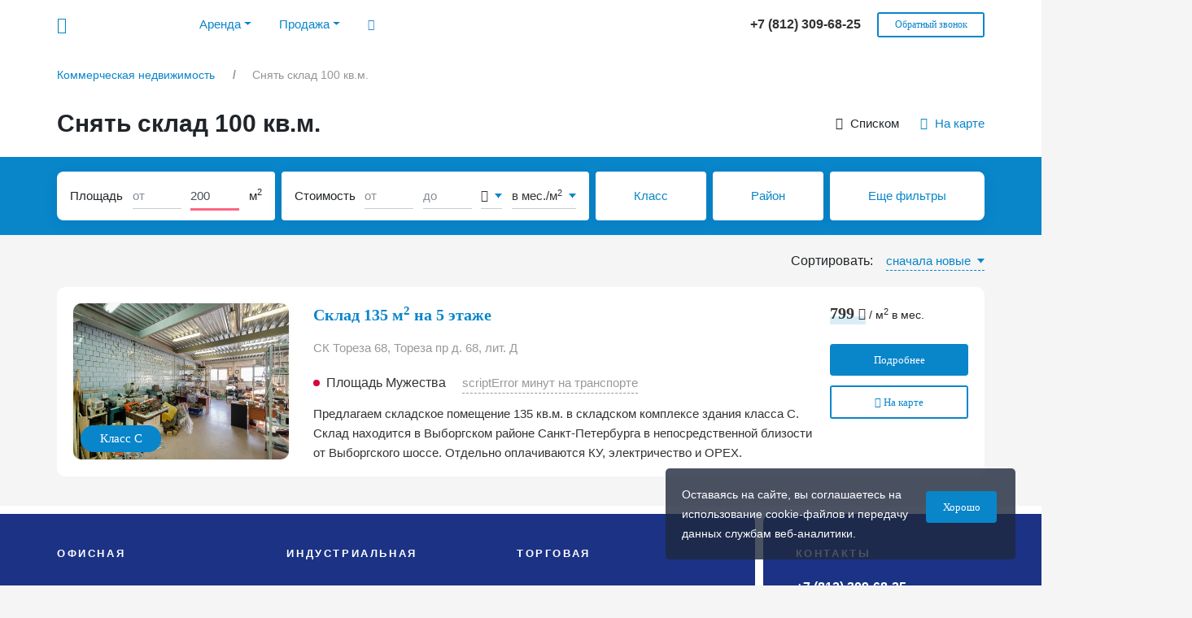

--- FILE ---
content_type: text/html; charset=UTF-8
request_url: https://rekorb.ru/warehouses/arenda-100-kv-m/
body_size: 16188
content:
<!DOCTYPE html>
<html lang="ru" xml:lang="ru">
<head>
    <meta http-equiv="Content-Type" content="text/html; charset=UTF-8" />
<meta name="robots" content="index, follow" />
<meta name="description" content="Снять склад 100 кв.м.. Наш портал поможет вам найти склад без посредников и комиссии. Большое количество предложений в Спб с фотографиями, ценами и описанием." />
<link rel="canonical" href="https://rekorb.ru/warehouses/arenda-100-kv-m/" />
<link href="/bitrix/templates/.default/css/bootstrap.min.css?1752002786127297" type="text/css"  data-template-style="true"  rel="stylesheet" />
<link href="/bitrix/templates/.default/css/jquery.fancybox.min.css?175200278613654" type="text/css"  data-template-style="true"  rel="stylesheet" />
<link href="/bitrix/templates/.default/css/fontawesome-all.min.css?175200278634734" type="text/css"  data-template-style="true"  rel="stylesheet" />
<link href="/bitrix/templates/.default/css/ui_kit.css?175200278658781" type="text/css"  data-template-style="true"  rel="stylesheet" />
<link href="/bitrix/templates/.default/css/styles.css?175200278679599" type="text/css"  data-template-style="true"  rel="stylesheet" />
<link href="/bitrix/templates/.default/css/styles_mob.css?175200278634669" type="text/css"  data-template-style="true"  rel="stylesheet" />
<meta property="og:title" content="Снять склад 100 кв.м. - поиск склада в Санкт-Петербурге">
<meta property="og:description" content="Снять склад 100 кв.м.. Наш портал поможет вам найти склад без посредников и комиссии. Большое количество предложений в Спб с фотографиями, ценами и описанием.">
<meta property="og:image" content="https://rekorb.ru/bitrix/templates/.default/images/logo.png">
<meta property="og:type" content="website">
<meta property="og:url" content="https://rekorb.ru/warehouses/arenda-100-kv-m/">
<meta property="og:locale" content="ru_RU">



    <meta name="viewport" content="width=device-width, initial-scale=1">
    <title>Снять склад 100 кв.м. - поиск склада в Санкт-Петербурге</title>
    <link rel="icon" type="image/png" href="/bitrix/templates/.default/images/favicon.png" />
    <link rel="icon" type="image/svg+xml" href="/bitrix/templates/.default/images/favicon.svg" />
    <link rel="apple-touch-icon" href="/bitrix/templates/.default/images/app_default.png">
                </head>
<body>
    <div class="header_wrap"></div>
    <div class="cookie-msg js-cookie-msg">
    <div class="row">
        <div class="col-12 col-sm-9">
            <span class="desc">
                Оставаясь на сайте, вы соглашаетесь на использование cookie-файлов и передачу данных службам веб-аналитики.
            </span>
        </div>
        <div class="col-12 col-sm-3 cookie-btn-wrap">
            <button class="ui-button small blue" onclick="close_cookie_msg()">Хорошо</button>
        </div>
    </div>
</div>
<header class="
                 noshadow">
    <button type="button" class="burger" data-toggle="dropdown" aria-haspopup="true" aria-expanded="false">
        <i class="icon-burger"></i>
    </button>
    <div class="row wrap mob_no_change">
        <div class="col-2 col-lg-8">
            <div class="logo">
                <a href="/" title="rekorb.ru">
                    <span class="icon-logo"><span class="path1"></span><span class="path2"></span><span class="path3"></span><span class="path4"></span><span class="path5"></span><span class="path6"></span><span class="path7"></span><span class="path8"></span></span>
                </a>
            </div>
            <div class="top_menu dropdown-menu">
                <div class="top_menu_wrap">
                                            <ul>
                            <li class="nav-item dropdown">
                                <a class="nav-link dropdown-toggle" data-toggle="dropdown" href="#" role="button" aria-haspopup="true" aria-expanded="false">Аренда</a>
                                <div class="dropdown-menu">
                                    <a class="dropdown-item" href="/arenda-ofisa/">Аренда офиса</a>
                                    <a class="dropdown-item" href="/coworking/arenda-rabochego-mesta/">Аренда рабочего места</a>
                                    <a class="dropdown-item" href="/arenda-sklada/">Аренда склада</a>
                                    <a class="dropdown-item" href="/arenda-torgovogo-pomeshcheniya/">Аренда торгового помещения</a>
                                </div>
                            </li>
                            <li class="nav-item dropdown">
                                <a class="nav-link dropdown-toggle" data-toggle="dropdown" href="#" role="button" aria-haspopup="true" aria-expanded="false">Продажа</a>
                                <div class="dropdown-menu">
                                    <a class="dropdown-item" href="/prodazha-ofisa/">Продажа офиса</a>
                                    <a class="dropdown-item" href="/prodazha-sklada/">Продажа склада</a>
                                    <a class="dropdown-item" href="/prodazha-torgovogo-pomeshcheniya/">Продажа торгового помещения</a>
                                    <a class="dropdown-item" href="/prodazha-apartamentov/">Продажа апартаментов</a>
                                    <a class="dropdown-item" href="/prodazha-zemelnogo-uchastka/">Продажа земельного участка</a>
                                </div>
                            </li>
                            <li class="hide_991"><a data-toggle="modal" data-target="#searchBc" onclick="ym(51394267,'reachGoal','general_search_icon_click'); return true;"><i class="icon-search"></i></a></li>
                                                    </ul>
                                    </div>
            </div>
        </div>
        <div class="col-9 col-lg-4 phone_wrap">
                        <div class="phone">
                <a href="tel:88123096825">
                    <span>
                        +7 (812) 309-68-25                    </span>
                </a>
            </div>
            <div class="callback hide_991">
                <a class="ui-button white mini bbold" data-toggle="modal" data-target="#callback" onclick="ym(51394267,'reachGoal','general_callback_open'); return true;">Обратный звонок</a>
            </div>
        </div>
    </div>
</header>
<!--noindex-->
<div class="modal fade" id="searchBc">
    <div class="modal-dialog modal-lg top_modal" id="modalSearchBC">
        <div class="modal-content">
            <div class="modal-header">
                <h5 class="modal-title">
                    Поиск объекта
                </h5>
                <button type="button" class="close" data-dismiss="modal">
                    <i class="icon-close"></i>
                </button>
            </div>
            <div class="modal-search">
                <div class="form-group">
                    <input type="text" onfocus="changeSearchValue()" class="form-control" id="search-text" placeholder="Начните вводить название или улицу" autocomplete="off">
                </div>
            </div>
            <div class="modal-body" id="serach-result">
                <div class="no-find">Пока ничего не найдено</div>
            </div>
        </div>
    </div>
</div>
<div class="modal fade" id="callback">
    <div class="modal-dialog modal">
        <div class="modal-content">
            <div class="modal-header">
                <h5 class="modal-title">
                    Обратный звонок
                </h5>
                <button type="button" class="close" data-dismiss="modal">
                    <i class="icon-close"></i>
                </button>
            </div>
            <div class="js-form-container">
                <div class="modal-body">
                    <div class="form-group">
                        <input type="text" class="form-control" name="name" data-required="1" id="callback_name" placeholder="Имя" autocomplete="off">
                    </div>
                    <div class="form-group">
                        <input type="text" class="form-control" name="phone" data-required="1" id="callback_phone" placeholder="Телефон" autocomplete="off">
                    </div>
                    <div class="g-recaptcha ui-recaptcha" data-sitekey="6LfwbewpAAAAAHe5bu031NM5cgQYDUNPR8pLOON-"></div>
                    <div class="error_captcha"></div>
                    <div class="form-group">
                        <ul class="filter_modal_list checkbox js-agreement-checkbox" data-agreement="agreement_callback">
                            <li>
                                <input class="form-check-input" type="checkbox" id="agreement_callback" onchange="change_agreement_form_btn(this)">
                                <label class="form-check-label" for="agreement_callback">
                                    Даю <a href="/privacypolicy/" target="_blank">согласие</a> на обработку персональных данных
                                </label>
                            </li>
                        </ul>
                    </div>
                    <input type="hidden" name="title" value="Обратный звонок" id="js-form-title">
                </div>
                <div class="modal-footer center">
                    <div class="row">
                        <div class="col-12">
                            <a class="ui-button blue small disabled js-agreement-form-btn" onclick="sendForm(this); ym(51394267,'reachGoal','general_callback_send'); return true; ">Отправить</a>
                        </div>
                    </div>
                </div>
            </div>
        </div>
    </div>
</div>
<!--/noindex-->
    <div class="main_wrap_100">
        <div class="row white">
            <div class="col-12">
                <div class="row wrap">
                    <div class="col-12">
                        <div class="breadcrumb-place">
                            <div class="breadcrumb">
				<ol itemscope itemtype="http://schema.org/BreadcrumbList">
			<li itemprop="itemListElement" itemscope itemtype="http://schema.org/ListItem">
				<a itemscope itemtype="http://schema.org/Thing" itemprop="item" itemid="1" href="/">
					<span itemprop="name">Коммерческая недвижимость</span>
				</a>
				<meta itemprop="position" content="1">
			</li><li class="breadcrumb_arrow">></li>
            <li itemprop="itemListElement" itemscope itemtype="http://schema.org/ListItem">
				<span itemprop="item">
					<span itemprop="name">Снять склад 100 кв.м.</span>
				</span>
				<meta itemprop="position" content="2">
			</li></ol></div>                        </div>
                    </div>
                </div>
            </div>
        </div>
    </div>
        <div class="row list_wrap">
        <div class="col-12">
            <div class="row white js-list-filter-pre-blue-container">
                <div class="col-12">
                    <div class="row wrap list_header mob_change">
                        <div class="col-12 col-lg-8 col-xl-9">
                            <h1>Снять склад 100 кв.м.</h1>
                        </div>
                        <div class="col-12 col-lg-4 col-xl-3 text-right align-self-center">
                            <ul class="choise_view">
                                <li>
                                    <i class="icon-list"></i>
                                    Списком
                                </li>
                                <li>
                                    <a id="choise_view_on_map" href="/warehouses/map/?s_max=200" onclick="ym(51394267,'reachGoal','listing_onmap_click'); return true;">
                                        <i class="icon-map"></i>
                                        На карте
                                    </a>
                                </li>
                            </ul>
                        </div>
                    </div>
                </div>
            </div>
            <div class="row blue js-list-filter-blue-container">
                <div class="col-12">
                    <div class="row wrap mob_change">
                        <div class="col-12">
                            <input type="hidden" id="js-typeobj" value="119">
                            <!--noindex-->
<div id="filter">
    <input type="hidden" id="js-typedeal" value="">
    <input type="hidden" id="js-class" value="">
    <input type="hidden" id="js-district" value="">
    <input type="hidden" id="js-nophoto" value="">
    <input type="hidden" id="js-order" value="update">
    <input type="hidden" id="js-with-price" value="">
    <input type="hidden" id="js-build" value="">
    <input type="hidden" id="js-typesklad" value="">
    <input type="hidden" id="js-vent" value="">
    <input type="hidden" id="js-pandus" value="">
    <input type="hidden" id="js-train" value="">
    <input type="hidden" id="js-heating" value="">
    <input type="hidden" id="js-firealarm" value="">

        <div class="search_wrap">
                <div class="square">
            <div class="t_name">
                Площадь
                <span class="map_show_1199">, м<sup>2</sup></span>
            </div>
            <input type="text" class="form-control" id="js-s-min" value="" placeholder="от" onkeyup="call_filter_timer();" oninput="this.value = numberWithSpaces(this.value);">
            <input type="text" class="form-control last-inp filtered" id="js-s-max" value="200" placeholder="до" onkeyup="call_filter_timer();" oninput="this.value = numberWithSpaces(this.value);">
            <div class="t_desc">м<sup>2</sup></div>
        </div>
        <div class="price">
            <div class="t_name">
                Стоимость
                <span class="map_show_1199">, руб. в мес.</span>
            </div>
            <input type="text" class="form-control" id="js-p-min" value="" placeholder="от" onkeyup="call_filter_timer();" oninput="this.value = numberWithSpaces(this.value);">
            <input type="text" class="form-control last-inp" id="js-p-max" value="" placeholder="до" onkeyup="call_filter_timer();" oninput="this.value = numberWithSpaces(this.value);">
            <div class="dropdown ui-dropdown i_drpd js-f-valute" data-valute="1">
                                <button class="btn btn-secondary dropdown-toggle" type="button" id="dropdownValute" data-toggle="dropdown" aria-haspopup="true" aria-expanded="false">
                    <i class="fas fa-ruble-sign"></i>
                </button>
                <div class="dropdown-menu" aria-labelledby="dropdownValute">
                    <a class="dropdown-item checked" onclick="set_filter_valute(this,1)"><i class="fas fa-ruble-sign"></i></a>
                    <a class="dropdown-item" onclick="set_filter_valute(this,3)"><i class="fas fa-dollar-sign"></i></a>
                    <a class="dropdown-item" onclick="set_filter_valute(this,5)"><i class="fas fa-euro-sign"></i></a>
                </div>
            </div>
            <div class="dropdown ui-dropdown js-f-period" data-valute="0">
                        <button class="btn btn-secondary dropdown-toggle" type="button" id="dropdownPeriod" data-toggle="dropdown" aria-haspopup="true" aria-expanded="false">
            в мес./м<sup>2</sup>        </button>
        <div class="dropdown-menu" aria-labelledby="dropdownPeriod">
            <a class="dropdown-item checked" onclick="set_filter_period(this,0)">в мес./м<sup>2</sup></a>
            <a class="dropdown-item" onclick="set_filter_period(this,1)">в год/м<sup>2</sup></a>
        </div>
                </div>
        </div>
        <a class="fmap-button" data-toggle="modal" data-target="#classModal">
            <span>Класс</span>
            <div class="fmap-button-count-wrap js-fb-count-class">
                            </div>
        </a>
        <a class="fmap-button" data-toggle="modal" data-target="#districtModal">
            <span>Район</span>
            <div class="fmap-button-count-wrap js-fb-count-distr">
                            </div>
        </a>
        <a class="fmap-button x2" data-toggle="modal" data-target="#allfiltersModal">
            <span>Еще фильтры</span>
            <div class="fmap-button-count-wrap js-fb-count-all">
                            </div>
        </a>
    </div>
</div>
<!--/noindex-->                        </div>
                    </div>
                </div>
            </div>
            <div class="row wrap mob_change">
                                    <div class="col-12 text-right align-self-center sorting-box-wrap">
                        <div class="sorting-box">
                            <div class="title">Сортировать:</div>
                            <div class="dropdown ui-dropdown js-sorting-drop">
                                <button class="btn btn-secondary dropdown-toggle" type="button" id="dropdownValute" data-toggle="dropdown" aria-haspopup="true" aria-expanded="false">
                                    сначала новые                                </button>
                                <div class="dropdown-menu" aria-labelledby="dropdownValute">
                                                                            <a class="dropdown-item checked" onclick="set_sorting_list_sizes(this,'update'); ym(51394267,'reachGoal','listing_sorting'); return true; ">сначала новые</a>
                                                                            <a class="dropdown-item" onclick="set_sorting_list_sizes(this,'up_size'); ym(51394267,'reachGoal','listing_sorting'); return true; ">по увеличению площади</a>
                                                                            <a class="dropdown-item" onclick="set_sorting_list_sizes(this,'down_size'); ym(51394267,'reachGoal','listing_sorting'); return true; ">по уменьшению площади</a>
                                                                            <a class="dropdown-item" onclick="set_sorting_list_sizes(this,'up_price'); ym(51394267,'reachGoal','listing_sorting'); return true; ">по увеличению ставки</a>
                                                                            <a class="dropdown-item" onclick="set_sorting_list_sizes(this,'down_price'); ym(51394267,'reachGoal','listing_sorting'); return true; ">по уменьшению ставки</a>
                                                                    </div>
                            </div>
                        </div>
                    </div>
                            </div>
            <div class="row wrap mob_change list_wrap_pre_block">
                <div class="col-12 list_block js-list_block_with_map">
                    <div class="items js-list-items" itemscope itemtype="http://schema.org/ItemList">
                                    <div class="row ui-block shadow ui-list-item big js-list-item" data-lat="60.011506394155" data-lng="30.339078158691" itemprop="itemListElement" itemscope itemtype="http://schema.org/Product">
                <div class="col-12">
                    <div class="row inner-list-container">
                        <div class="col-12 col-sm-4 col-lg-3 left_image">
                            <div class="image">
                                <div class="img">
                                                                            <span class="bg-lazy" style="background-image: url('/upload/resize_cache/iblock/cb4/50_35_2/ds3e1ij51tsgucmrgsnghp7c1gnmy2ff.jpg')"></span>
                                                                            <div id="carouselId137826Controls" class="carousel slide" data-ride="carousel">
                                            <div class="carousel-inner">
                                                <a onclick="window.open('/warehouses/sk-toreza-68/137826/','_blank'); ym(51394267,'reachGoal','listing_card_click'); return true;">
                                                                                                                <div class="carousel-item active">
                                                                                                                                    <img class="d-block w-100"
                                                                         src="/upload/resize_cache/iblock/cb4/50_35_2/ds3e1ij51tsgucmrgsnghp7c1gnmy2ff.jpg"
                                                                         data-src="/upload/resize_cache/iblock/cb4/500_350_2b9b37f03b726a8fa9e7615ebd160563f/ds3e1ij51tsgucmrgsnghp7c1gnmy2ff.jpg"
                                                                         alt="Предлагаем складское помещение в Санкт-Петербурге 135 кв.м. Фото №1"
                                                                         title="Посмотреть информацию">
                                                                                                                            </div>
                                                                                                                    <div class="carousel-item">
                                                                                                                                    <img class="d-block w-100"
                                                                         src="/upload/resize_cache/iblock/cb4/50_35_2/ds3e1ij51tsgucmrgsnghp7c1gnmy2ff.jpg"
                                                                         data-src="/upload/resize_cache/iblock/a20/500_350_2b9b37f03b726a8fa9e7615ebd160563f/vc5wzb07je0cfgkit4zxf1bzwbxicp1b.jpg"
                                                                         alt="Предлагаем складское помещение в Санкт-Петербурге 135 кв.м. Фото №2"
                                                                         title="Посмотреть информацию">
                                                                                                                            </div>
                                                                                                                    <div class="carousel-item">
                                                                                                                                    <img class="d-block w-100"
                                                                         src="/upload/resize_cache/iblock/cb4/50_35_2/ds3e1ij51tsgucmrgsnghp7c1gnmy2ff.jpg"
                                                                         data-src="/upload/resize_cache/iblock/e98/500_350_2b9b37f03b726a8fa9e7615ebd160563f/2klz9rbj4dnvgmywflnhxwv2pe3unnmh.jpg"
                                                                         alt="Предлагаем складское помещение в Санкт-Петербурге 135 кв.м. Фото №3"
                                                                         title="Посмотреть информацию">
                                                                                                                            </div>
                                                                                                        </a>
                                            </div>
                                                                                            <span class="carousel-control-prev icon-carousel-arrow disabled" href="#carouselId137826Controls" role="button" data-slide="prev"></span>
                                                <span class="carousel-control-next icon-carousel-arrow" href="#carouselId137826Controls" role="button" data-slide="next"></span>
                                                                                    </div>
                                                                                                            </div>
                                                                    <!--noindex-->
                                    <div class="ui-class-bl">Класс C</div>
                                    <!--/noindex-->
                                                            </div>
                        </div>
                        <div class="col-12 col-sm-8 col-lg-6 col-xl-7 center_container">
                            <div class="desc">
                                <h3>
                                    <a itemprop="url" href="/warehouses/sk-toreza-68/137826/" target="_blank" onclick="ym(51394267,'reachGoal','listing_card_click'); return true;">
                                                                                    <span itemprop="name">Склад 135 м<sup>2</sup> на 5 этаже</span>
                                                                            </a>
                                </h3>
                                <div class="address">
                                                                            <a class="obj_link" target="_blank" href="/warehouses/sk-toreza-68/?s_max=200" onclick="ym(51394267,'reachGoal','listing_card_click'); return true;">СК Тореза 68</a>,
                                                                        <span>Тореза пр д. 68, лит. Д</span>
                                </div>
                                <!--noindex-->
                                <div class="metro">
                                                                            <ul>
                                            <li>
                                                                                                <div class="value"><i class="m_red"></i>Площадь Мужества</div>
                                                                                                    <div class="time"
                                                         data-lat="59.99960454148"
                                                         data-lng="30.366279949737"
                                                         data-route="1"
                                                        data-type="mass"                                                         onclick="show_list_map(this, '60.011506394155,30.339078158691', 'map_for_137826'); ym(51394267,'reachGoal','listing_link_to_metro'); return true; "
                                                    >scriptError минут на транспорте</div>
                                                                                            </li>
                                        </ul>
                                                                    </div>
                                <!--/noindex-->
                                <div class="description" itemprop="description">
                                    <p>
    Предлагаем складское помещение 135 кв.м. в складском комплексе здания класса C. Склад находится в Выборгском районе Санкт-Петербурга в непосредственной близости от Выборгского шоссе. Отдельно оплачиваются КУ, электричество и OPEX.</p>                                </div>
                            </div>
                        </div>
                        <div class="col-12 col-lg-3 col-xl-2 right_price" itemprop="offers" itemscope itemtype="http://schema.org/Offer">
                            <div class="price">
                                                                <meta itemprop="priceCurrency" content="RUR">
                                                                    <div class="value ui-decoration" itemprop="price" content="799">
                                        799 <i class="fas fa-ruble-sign"></i>                                    </div>
                                    <span class="short_desc">/ м<sup>2</sup> в мес.</span>                                                <!--noindex-->
                                                <div class="nalog"></div>
                                                <!--/noindex-->
                                                                                <!--noindex-->
                                <div class="list_buttons">
                                    <a onclick="window.open('/warehouses/sk-toreza-68/137826/','_blank'); ym(51394267,'reachGoal','listing_card_click'); return true;" class="ui-button blue small full-width bbold">Подробнее</a>
                                    <div class="ui-button white small full-width bbold" onclick="show_list_map(this, '60.011506394155,30.339078158691', 'map_for_137826'); ym(51394267,'reachGoal','listing_button_on_map'); return true; ">
                                        <i class="icon-map"></i>
                                        На карте
                                    </div>
                                </div>
                                <!--/noindex-->
                                                            </div>
                        </div>
                    </div>
                    <meta itemprop="image" content="https://rekorb.ru/upload/resize_cache/iblock/cb4/500_350_2b9b37f03b726a8fa9e7615ebd160563f/ds3e1ij51tsgucmrgsnghp7c1gnmy2ff.jpg">
                </div>
                <div class="col-12 col-for-map">
                    <div class="map js-map-for-size" id="map_for_137826"></div>
                </div>
            </div>
                                                    </div>
                </div>
                <div class="listingmap_block"></div>
            </div>
            <!--noindex-->
<div class="modal fade" id="classModal" tabindex="-1" role="dialog" aria-labelledby="classModal" aria-hidden="true">
    <div class="modal-dialog modal-sm" role="document">
        <div class="modal-content js-modal-wrap">
            <div class="modal-header">
                <h5 class="modal-title" id="exampleModalLongTitle">Классы</h5>
                <button type="button" class="close" data-dismiss="modal" aria-label="Close">
                    <i class="icon-close"></i>
                </button>
            </div>
            <div class="modal-body form_wrap">
                <ul class="filter_modal_list checkbox">
                    <li>
                        <input class="form-check-input" type="checkbox" id="class_A" value="A"
                                                    >
                        <label class="form-check-label" for="class_A">
                            Класс A
                        </label>
                    </li>
                    <li>
                        <input class="form-check-input" type="checkbox" id="class_BP" value="B+"
                                                    >
                        <label class="form-check-label" for="class_BP">
                            Класс B+
                        </label>
                    </li>
                    <li>
                        <input class="form-check-input" type="checkbox" id="class_B" value="B"
                                                    >
                        <label class="form-check-label" for="class_B">
                            Класс B
                        </label>
                    </li>
                    <li>
                        <input class="form-check-input" type="checkbox" id="class_C" value="C"
                                                    >
                        <label class="form-check-label" for="class_C">
                            Класс C
                        </label>
                    </li>
                </ul>
            </div>
            <div class="modal-footer">
                <button type="button" class="ui-button blue small no-border" data-dismiss="modal" onclick="check_filter_modal(this, '#js-class')">Применить</button>
                <button type="button" class="ui-button white small no-border" data-dismiss="modal" onclick="clear_filter_modal(this, '#js-class')">Сбросить</button>
            </div>
        </div>
    </div>
</div>
<div class="modal fade" id="districtModal" tabindex="-1" role="dialog" aria-labelledby="districtModal" aria-hidden="true">
    <div class="modal-dialog modal-lg" role="document">
        <div class="modal-content js-modal-wrap">
            <div class="modal-header">
                <h5 class="modal-title" id="exampleModalLongTitle">Районы</h5>
                <button type="button" class="close" data-dismiss="modal" aria-label="Close">
                    <i class="icon-close"></i>
                </button>
            </div>
            <div class="modal-body form_wrap">
                <ul class="filter_modal_list column-3 checkbox">
                                            <li>
                            <input class="form-check-input" type="checkbox" id="distr1" value="1"
                                                            >
                            <label class="form-check-label" for="distr1">
                                Адмиралтейский                            </label>
                        </li>
                                            <li>
                            <input class="form-check-input" type="checkbox" id="distr2" value="2"
                                                            >
                            <label class="form-check-label" for="distr2">
                                Василеостровский                            </label>
                        </li>
                                            <li>
                            <input class="form-check-input" type="checkbox" id="distr3" value="3"
                                                            >
                            <label class="form-check-label" for="distr3">
                                Выборгский                            </label>
                        </li>
                                            <li>
                            <input class="form-check-input" type="checkbox" id="distr4" value="4"
                                                            >
                            <label class="form-check-label" for="distr4">
                                Калининский                            </label>
                        </li>
                                            <li>
                            <input class="form-check-input" type="checkbox" id="distr5" value="5"
                                                            >
                            <label class="form-check-label" for="distr5">
                                Кировский                            </label>
                        </li>
                                            <li>
                            <input class="form-check-input" type="checkbox" id="distr6" value="6"
                                                            >
                            <label class="form-check-label" for="distr6">
                                Колпинский                            </label>
                        </li>
                                            <li>
                            <input class="form-check-input" type="checkbox" id="distr7" value="7"
                                                            >
                            <label class="form-check-label" for="distr7">
                                Красногвардейский                            </label>
                        </li>
                                            <li>
                            <input class="form-check-input" type="checkbox" id="distr8" value="8"
                                                            >
                            <label class="form-check-label" for="distr8">
                                Красносельский                            </label>
                        </li>
                                            <li>
                            <input class="form-check-input" type="checkbox" id="distr9" value="9"
                                                            >
                            <label class="form-check-label" for="distr9">
                                Кронштадтский                            </label>
                        </li>
                                            <li>
                            <input class="form-check-input" type="checkbox" id="distr10" value="10"
                                                            >
                            <label class="form-check-label" for="distr10">
                                Курортный                            </label>
                        </li>
                                            <li>
                            <input class="form-check-input" type="checkbox" id="distr11" value="11"
                                                            >
                            <label class="form-check-label" for="distr11">
                                Ленинградская область                            </label>
                        </li>
                                            <li>
                            <input class="form-check-input" type="checkbox" id="distr12" value="12"
                                                            >
                            <label class="form-check-label" for="distr12">
                                Ломоносовский                            </label>
                        </li>
                                            <li>
                            <input class="form-check-input" type="checkbox" id="distr13" value="13"
                                                            >
                            <label class="form-check-label" for="distr13">
                                Московский                            </label>
                        </li>
                                            <li>
                            <input class="form-check-input" type="checkbox" id="distr14" value="14"
                                                            >
                            <label class="form-check-label" for="distr14">
                                Невский                            </label>
                        </li>
                                            <li>
                            <input class="form-check-input" type="checkbox" id="distr15" value="15"
                                                            >
                            <label class="form-check-label" for="distr15">
                                Павловский                            </label>
                        </li>
                                            <li>
                            <input class="form-check-input" type="checkbox" id="distr16" value="16"
                                                            >
                            <label class="form-check-label" for="distr16">
                                Петроградский                            </label>
                        </li>
                                            <li>
                            <input class="form-check-input" type="checkbox" id="distr17" value="17"
                                                            >
                            <label class="form-check-label" for="distr17">
                                Петродворцовый                            </label>
                        </li>
                                            <li>
                            <input class="form-check-input" type="checkbox" id="distr18" value="18"
                                                            >
                            <label class="form-check-label" for="distr18">
                                Приморский                            </label>
                        </li>
                                            <li>
                            <input class="form-check-input" type="checkbox" id="distr19" value="19"
                                                            >
                            <label class="form-check-label" for="distr19">
                                Пушкинский                            </label>
                        </li>
                                            <li>
                            <input class="form-check-input" type="checkbox" id="distr20" value="20"
                                                            >
                            <label class="form-check-label" for="distr20">
                                Фрунзенский                            </label>
                        </li>
                                            <li>
                            <input class="form-check-input" type="checkbox" id="distr21" value="21"
                                                            >
                            <label class="form-check-label" for="distr21">
                                Центральный                            </label>
                        </li>
                                    </ul>
            </div>
            <div class="modal-footer">
                <button type="button" class="ui-button blue small no-border" data-dismiss="modal" onclick="check_filter_modal(this, '#js-district')">Применить</button>
                <button type="button" class="ui-button white small no-border" data-dismiss="modal" onclick="clear_filter_modal(this, '#js-district')">Сбросить</button>
            </div>
        </div>
    </div>
</div>
<div class="modal fade" id="allfiltersModal" tabindex="-1" role="dialog" aria-labelledby="allfiltersModal" aria-hidden="true">
    <div class="modal-dialog modal-lg" role="document">
        <div class="modal-content js-modal-wrap">
            <div class="modal-header">
                <h5 class="modal-title" id="exampleModalLongTitle">Дополнительные фильтры</h5>
                <button type="button" class="close" data-dismiss="modal" aria-label="Close">
                    <i class="icon-close"></i>
                </button>
            </div>
            <div class="modal-body form_wrap">
                <div class="row">
                    <div class="col-12 col-sm-6">
                        <h5>Тип склада</h5>
                        <ul class="filter_modal_list checkbox" data-box="js-typesklad">
                            <li>
                                <input class="form-check-input" type="checkbox" id="typesklad_96" value="96"
                                                                    >
                                <label class="form-check-label" for="typesklad_96">
                                    Сухой склад (+14/+24)
                                </label>
                            </li>
                            <li>
                                <input class="form-check-input" type="checkbox" id="typesklad_97" value="97"
                                                                    >
                                <label class="form-check-label" for="typesklad_97">
                                    Мультитемпературный комплекс (+14/-24)
                                </label>
                            </li>
                            <li>
                                <input class="form-check-input" type="checkbox" id="typesklad_98" value="98"
                                                                    >
                                <label class="form-check-label" for="typesklad_98">
                                    Холодильный склад (+2/+6)
                                </label>
                            </li>
                            <li>
                                <input class="form-check-input" type="checkbox" id="typesklad_99" value="99"
                                                                    >
                                <label class="form-check-label" for="typesklad_99">
                                    Морозильный склад (+18/-24)
                                </label>
                            </li>
                            <li>
                                <input class="form-check-input" type="checkbox" id="typesklad_100" value="100"
                                                                    >
                                <label class="form-check-label" for="typesklad_100">
                                    Неотапливаемое помещение
                                </label>
                            </li>
                        </ul>
                    </div>
                    <div class="col-12 col-sm-6">
                        <h5>Вентиляция</h5>
                        <ul class="filter_modal_list checkbox" data-box="js-vent">
                            <li>
                                <input class="form-check-input" type="checkbox" id="vent_115" value="115"
                                                                    >
                                <label class="form-check-label" for="vent_115">
                                    Приточно-вытяжная
                                </label>
                            </li>
                            <li>
                                <input class="form-check-input" type="checkbox" id="vent_114" value="114"
                                                                    >
                                <label class="form-check-label" for="vent_114">
                                    Естественная
                                </label>
                            </li>
                            <li>
                                <input class="form-check-input" type="checkbox" id="vent_116" value="116"
                                                                    >
                                <label class="form-check-label" for="vent_116">
                                    Принудительный приток
                                </label>
                            </li>
                        </ul>
                    </div>
                    <div class="col-12 col-sm-6 col-md-4">
                        <h5>Пандус</h5>
                        <ul class="filter_modal_list checkbox" data-box="js-pandus">
                            <li>
                                <input class="form-check-input" type="checkbox" id="pandus_107" value="Y"
                                                                    >
                                <label class="form-check-label" for="pandus_107">
                                    Есть
                                </label>
                            </li>
                        </ul>
                    </div>
                    <div class="col-12 col-sm-6 col-md-4">
                        <h5>Наличие ж/д путей</h5>
                        <ul class="filter_modal_list checkbox" data-box="js-train">
                            <li>
                                <input class="form-check-input" type="checkbox" id="train_117" value="Y"
                                                                    >
                                <label class="form-check-label" for="train_117">
                                    Есть
                                </label>
                            </li>
                        </ul>
                    </div>
                    <div class="col-12 col-sm-6 col-md-4">
                        <h5>Расстояние от КАД</h5>
                        <div class="filter_double_input">
                            <div class="dropdown ui-dropdown-filter full-width js-free-sel-dropdown" id="js-dropown-kad">
                                <button class="btn btn-secondary dropdown-toggle" type="button" id="dropdownPeriod" data-toggle="dropdown" aria-haspopup="true" aria-expanded="false">
                                                                            любое
                                                                    </button>
                                <div class="dropdown-menu" aria-labelledby="dropdownPeriod">
                                    <a class="dropdown-item" onclick="set_free_sel_dropdown(this);" data-val="">любое</a>
                                    <a class="dropdown-item" onclick="set_free_sel_dropdown(this);" data-val="5">до 5 км</a>
                                    <a class="dropdown-item" onclick="set_free_sel_dropdown(this);" data-val="10">до 10 км</a>
                                    <a class="dropdown-item" onclick="set_free_sel_dropdown(this);" data-val="15">до 15 км</a>
                                    <a class="dropdown-item" onclick="set_free_sel_dropdown(this);" data-val="20">до 20 км</a>
                                    <a class="dropdown-item" onclick="set_free_sel_dropdown(this);" data-val="30">до 30 км</a>
                                </div>
                                <input type="hidden" id="js-kad" value="">
                            </div>
                        </div>
                    </div>
                    <div class="col-12 col-sm-6 col-md-4">
                        <h5>Отопление</h5>
                        <ul class="filter_modal_list checkbox" data-box="js-heating">
                            <li>
                                <input class="form-check-input" type="checkbox" id="heating_113" value="Y"
                                                                    >
                                <label class="form-check-label" for="heating_113">
                                    Есть
                                </label>
                            </li>
                        </ul>
                    </div>
                    <div class="col-12 col-sm-6 col-md-4">
                        <h5>Пожарная сигнализация</h5>
                        <ul class="filter_modal_list checkbox" data-box="js-firealarm">
                            <li>
                                <input class="form-check-input" type="checkbox" id="firealarm_112" value="Y"
                                                                    >
                                <label class="form-check-label" for="firealarm_112">
                                    Есть
                                </label>
                            </li>
                        </ul>
                    </div>
                    <div class="col-12 col-sm-6 col-md-4">
                        <h5>Налогообложение</h5>
                        <div class="filter_double_input">
                            <div class="dropdown ui-dropdown-filter full-width js-free-sel-dropdown" id="js-dropown-nalog">
                                <button class="btn btn-secondary dropdown-toggle" type="button" id="dropdownPeriod" data-toggle="dropdown" aria-haspopup="true" aria-expanded="false">
                                                                            любое
                                                                    </button>
                                <div class="dropdown-menu" aria-labelledby="dropdownPeriod">
                                    <a class="dropdown-item" onclick="set_free_sel_dropdown(this);" data-val="">любое</a>
                                    <a class="dropdown-item" onclick="set_free_sel_dropdown(this);" data-val="130">УСНО</a>
                                    <a class="dropdown-item" onclick="set_free_sel_dropdown(this);" data-val="128%129">НДС</a>
                                </div>
                                <input type="hidden" id="js-nalog" value="">
                            </div>
                        </div>
                    </div>
                    <div class="col-12">
                        <h4 class="metro_h4"><span>Параметры объекта</span></h4>
                    </div>
                    <div class="col-12 col-sm-6 col-md-4">
                        <h5>Статус</h5>
                        <ul class="filter_modal_list checkbox" data-box="js-build">
                            <li>
                                <input class="form-check-input" type="checkbox" id="build_10" value="10"
                                                                    >
                                <label class="form-check-label" for="build_10">
                                    Строящийся объект
                                </label>
                            </li>
                        </ul>
                    </div>
                    <div class="col-12 col-sm-6 col-md-4">
                        <h5>Год ввода в эксплуатацию</h5>
                        <div class="filter_double_input">
                            <input type="text" class="form-control" id="js-constr-up" value="" placeholder="от" onkeypress="return (event.charCode >= 48 && event.charCode <= 57 && /^\d{0,6}$/.test(this.value));">
                            <input type="text" class="form-control" id="js-constr-down" value="" placeholder="до" onkeypress="return (event.charCode >= 48 && event.charCode <= 57 && /^\d{0,6}$/.test(this.value));">
                        </div>
                    </div>
                                    </div>
            </div>
            <div class="modal-footer">
                <button type="button" class="ui-button blue small no-border" data-dismiss="modal" onclick="check_filter_modal(this, 'allfilters')">Применить</button>
                <button type="button" class="ui-button white small no-border" data-dismiss="modal" onclick="clear_filter_modal(this, 'allfilters')">Сбросить</button>
            </div>
        </div>
    </div>
</div><!--/noindex-->                    </div>
    </div>
    <!--noindex-->
<div class="modal fade" id="freeselectionModal" tabindex="-1" role="dialog" aria-labelledby="freeselectionModal" aria-hidden="true">
    <div class="modal-dialog modal-lg" role="document">
        <div class="modal-content js-modal-wrap">
            <div class="modal-header">
                <h5 class="modal-title" id="exampleModalLongTitle">Подбор коммерческого помещения по вашему ТЗ</h5>
                <button type="button" class="close" data-dismiss="modal" aria-label="Close">
                    <i class="icon-close"></i>
                </button>
            </div>
            <div class="modal-body form_wrap">
                <div class="row">
                    <div class="col-12 col-md-8">
                        <div class="row">
                            <div class="col-12 col-sm-6">
                                <h5>Тип сделки</h5>
                                <div class="filter_double_input">
                                    <div class="dropdown ui-dropdown-filter full-width js-free-sel-dropdown" data-valute="Аренда">
                                        <button class="btn btn-secondary dropdown-toggle" type="button" id="dropdownTypedeal" data-toggle="dropdown" aria-haspopup="true" aria-expanded="false">
                                            Аренда
                                        </button>
                                        <div class="dropdown-menu" aria-labelledby="dropdownTypedeal">
                                            <a class="dropdown-item" onclick="set_free_sel_dropdown(this);">Аренда</a>
                                            <a class="dropdown-item" onclick="set_free_sel_dropdown(this);">Продажа</a>
                                        </div>
                                        <input type="hidden" id="js-utp-typedeal-val" value="Аренда">
                                    </div>
                                </div>
                            </div>
                            <div class="col-12 col-sm-6">
                                <h5>Тип помещения</h5>
                                <div class="filter_double_input">
                                    <div class="dropdown ui-dropdown-filter full-width js-free-sel-dropdown" data-valute="Офис">
                                        <button class="btn btn-secondary dropdown-toggle" type="button" id="dropdownTypeprem" data-toggle="dropdown" aria-haspopup="true" aria-expanded="false">
                                            Офис
                                        </button>
                                        <div class="dropdown-menu" aria-labelledby="dropdownTypeprem">
                                            <a class="dropdown-item" onclick="set_free_sel_dropdown(this);">Офис</a>
                                            <a class="dropdown-item" onclick="set_free_sel_dropdown(this);">Склад</a>
                                            <a class="dropdown-item" onclick="set_free_sel_dropdown(this);">Производство</a>
                                            <a class="dropdown-item" onclick="set_free_sel_dropdown(this);">Торговое помещение</a>
                                            <a class="dropdown-item" onclick="set_free_sel_dropdown(this);">Апартаменты</a>
                                        </div>
                                        <input type="hidden" id="js-utp-typeprem-val" value="Офис">
                                    </div>
                                </div>
                            </div>
                        </div>
                        <div class="row">
                            <div class="col-12 col-sm-6">
                                <h5>Площадь помещения, м<sup>2</sup></h5>
                                <div class="filter_double_input">
                                    <input type="text" class="form-control" id="js-utp-s-min" value="" placeholder="от" onkeyup="this.value = numberWithSpaces(this.value);">
                                    <input type="text" class="form-control" id="js-utp-s-max" value="" placeholder="до" onkeyup="this.value = numberWithSpaces(this.value);">
                                </div>
                            </div>
                            <div class="col-12 col-sm-6">
                                <h5>Бюджет</h5>
                                <div class="filter_double_input">
                                    <input type="text" class="form-control" id="js-utp-p-max" value="" placeholder="до" onkeyup="this.value = numberWithSpaces(this.value);">
                                    <div class="dropdown ui-dropdown-filter half-width hw-right js-free-sel-dropdown" data-valute="0">
                                        <button class="btn btn-secondary dropdown-toggle" type="button" id="dropdownPeriod" data-toggle="dropdown" aria-haspopup="true" aria-expanded="false">
                                            руб. за м<sup>2</sup>
                                        </button>
                                        <div class="dropdown-menu" aria-labelledby="dropdownPeriod">
                                            <a class="dropdown-item" onclick="set_free_sel_dropdown(this);">руб. за м<sup>2</sup></a>
                                            <a class="dropdown-item" onclick="set_free_sel_dropdown(this);">руб. за все</a>
                                        </div>
                                        <input type="hidden" id="js-utp-p-max-title" value="руб. за м<sup>2</sup>">
                                    </div>
                                </div>
                            </div>
                        </div>
                        <div class="row">
                            <div class="col-6">
                                <div class="js-propline">
                                    <h5>Планировка</h5>
                                    <ul class="filter_modal_list checkbox">
                                        <li>
                                            <input class="form-check-input" type="checkbox" id="prop_1" value="Open-space">
                                            <label class="form-check-label" for="prop_1">
                                                Open-space
                                            </label>
                                        </li>
                                        <li>
                                            <input class="form-check-input" type="checkbox" id="prop_2" value="Кабинеты">
                                            <label class="form-check-label" for="prop_2">
                                                Кабинеты
                                            </label>
                                        </li>
                                        <li>
                                            <input class="form-check-input" type="checkbox" id="prop_3" value="Смешанная">
                                            <label class="form-check-label" for="prop_3">
                                                Смешанная
                                            </label>
                                        </li>
                                    </ul>
                                </div>
                                <div class="js-propline">
                                    <h5>Отдельный вход</h5>
                                    <ul class="filter_modal_list checkbox">
                                        <li>
                                            <input class="form-check-input" type="checkbox" id="prop_4" value="Есть">
                                            <label class="form-check-label" for="prop_4">
                                                Есть
                                            </label>
                                        </li>
                                    </ul>
                                </div>
                            </div>
                            <div class="col-6 js-propline">
                                <h5>Класс здания</h5>
                                <ul class="filter_modal_list checkbox">
                                    <li>
                                        <input class="form-check-input" type="checkbox" id="prop_5" value="A">
                                        <label class="form-check-label" for="prop_5">
                                            A
                                        </label>
                                    </li>
                                    <li>
                                        <input class="form-check-input" type="checkbox" id="prop_6" value="B+">
                                        <label class="form-check-label" for="prop_6">
                                            B+
                                        </label>
                                    </li>
                                    <li>
                                        <input class="form-check-input" type="checkbox" id="prop_7" value="B">
                                        <label class="form-check-label" for="prop_7">
                                            B
                                        </label>
                                    </li>
                                    <li>
                                        <input class="form-check-input" type="checkbox" id="prop_8" value="C">
                                        <label class="form-check-label" for="prop_8">
                                            C
                                        </label>
                                    </li>
                                </ul>
                            </div>
                            <div class="col-12 col-sm-6">
                                <h5>Этаж</h5>
                                <div class="filter_double_input">
                                    <input type="text" class="form-control" id="js-utp-f-min" value="" placeholder="от" onkeypress="return (event.charCode >= 48 && event.charCode <= 57 && /^\d{0,3}$/.test(this.value));">
                                    <input type="text" class="form-control" id="js-utp-f-max" value="" placeholder="до" onkeypress="return (event.charCode >= 48 && event.charCode <= 57 && /^\d{0,3}$/.test(this.value));">
                                </div>
                            </div>
                            <div class="col-12 col-sm-6">
                                <h5>Время до метро</h5>
                                <div class="filter_double_input">
                                    <div class="dropdown ui-dropdown-filter full-width js-free-sel-dropdown" data-valute="любое">
                                        <button class="btn btn-secondary dropdown-toggle" type="button" id="dropdownPeriod" data-toggle="dropdown" aria-haspopup="true" aria-expanded="false">
                                            любое
                                        </button>
                                        <div class="dropdown-menu" aria-labelledby="dropdownPeriod">
                                            <a class="dropdown-item" onclick="set_free_sel_dropdown(this);">любое</a>
                                            <a class="dropdown-item" onclick="set_free_sel_dropdown(this);">до 5 минут</a>
                                            <a class="dropdown-item" onclick="set_free_sel_dropdown(this);">до 10 минут</a>
                                            <a class="dropdown-item" onclick="set_free_sel_dropdown(this);">до 15 минут</a>
                                            <a class="dropdown-item" onclick="set_free_sel_dropdown(this);">до 20 минут</a>
                                            <a class="dropdown-item" onclick="set_free_sel_dropdown(this);">до 30 минут</a>
                                        </div>
                                        <input type="hidden" id="js-utp-metro-val" value="любое">
                                    </div>
                                </div>
                            </div>
                            <div class="col-12 js-propline">
                                <h5>Помещение будет использоваться под</h5>
                                <ul class="filter_modal_list column-2 checkbox">
                                    <li>
                                        <input class="form-check-input" type="checkbox" id="prop_9" value="Бэк-офис">
                                        <label class="form-check-label" for="prop_9">
                                            Бэк-офис
                                        </label>
                                    </li>
                                    <li>
                                        <input class="form-check-input" type="checkbox" id="prop_10" value="Клиентский офис">
                                        <label class="form-check-label" for="prop_10">
                                            Клиентский офис
                                        </label>
                                    </li>
                                    <li>
                                        <input class="form-check-input" type="checkbox" id="prop_11" value="Офис + склад">
                                        <label class="form-check-label" for="prop_11">
                                            Офис + склад
                                        </label>
                                    </li>
                                    <li>
                                        <input class="form-check-input" type="checkbox" id="prop_12" value="Склад">
                                        <label class="form-check-label" for="prop_12">
                                            Склад
                                        </label>
                                    </li>
                                    <li>
                                        <input class="form-check-input" type="checkbox" id="prop_13" value="Производство">
                                        <label class="form-check-label" for="prop_13">
                                            Производство
                                        </label>
                                    </li>
                                    <li>
                                        <input class="form-check-input" type="checkbox" id="prop_14" value="Кафе/Ресторан">
                                        <label class="form-check-label" for="prop_14">
                                            Кафе/Ресторан
                                        </label>
                                    </li>
                                    <li>
                                        <input class="form-check-input" type="checkbox" id="prop_15" value="Медицинский центр">
                                        <label class="form-check-label" for="prop_15">
                                            Медицинский центр
                                        </label>
                                    </li>
                                    <li>
                                        <input class="form-check-input" type="checkbox" id="prop_16" value="Обучающий центр">
                                        <label class="form-check-label" for="prop_16">
                                            Обучающий центр
                                        </label>
                                    </li>
                                    <li>
                                        <input class="form-check-input" type="checkbox" id="prop_17" value="Танцевальная студия">
                                        <label class="form-check-label" for="prop_17">
                                            Танцевальная студия
                                        </label>
                                    </li>
                                    <li>
                                        <input class="form-check-input" type="checkbox" id="prop_18" value="Другое">
                                        <label class="form-check-label" for="prop_18">
                                            Другое
                                        </label>
                                    </li>
                                </ul>
                            </div>
                            <div class="col-12 js-propline">
                                <h5>Район поиска</h5>
                                                                <ul class="filter_modal_list column-2 checkbox">
                                                                            <li>
                                            <input class="form-check-input" type="checkbox" id="prop_distr1" value="1">
                                            <label class="form-check-label" for="prop_distr1">
                                                Адмиралтейский                                            </label>
                                        </li>
                                                                            <li>
                                            <input class="form-check-input" type="checkbox" id="prop_distr2" value="2">
                                            <label class="form-check-label" for="prop_distr2">
                                                Василеостровский                                            </label>
                                        </li>
                                                                            <li>
                                            <input class="form-check-input" type="checkbox" id="prop_distr3" value="3">
                                            <label class="form-check-label" for="prop_distr3">
                                                Выборгский                                            </label>
                                        </li>
                                                                            <li>
                                            <input class="form-check-input" type="checkbox" id="prop_distr4" value="4">
                                            <label class="form-check-label" for="prop_distr4">
                                                Калининский                                            </label>
                                        </li>
                                                                            <li>
                                            <input class="form-check-input" type="checkbox" id="prop_distr5" value="5">
                                            <label class="form-check-label" for="prop_distr5">
                                                Кировский                                            </label>
                                        </li>
                                                                            <li>
                                            <input class="form-check-input" type="checkbox" id="prop_distr6" value="6">
                                            <label class="form-check-label" for="prop_distr6">
                                                Колпинский                                            </label>
                                        </li>
                                                                            <li>
                                            <input class="form-check-input" type="checkbox" id="prop_distr7" value="7">
                                            <label class="form-check-label" for="prop_distr7">
                                                Красногвардейский                                            </label>
                                        </li>
                                                                            <li>
                                            <input class="form-check-input" type="checkbox" id="prop_distr8" value="8">
                                            <label class="form-check-label" for="prop_distr8">
                                                Красносельский                                            </label>
                                        </li>
                                                                            <li>
                                            <input class="form-check-input" type="checkbox" id="prop_distr9" value="9">
                                            <label class="form-check-label" for="prop_distr9">
                                                Кронштадтский                                            </label>
                                        </li>
                                                                            <li>
                                            <input class="form-check-input" type="checkbox" id="prop_distr10" value="10">
                                            <label class="form-check-label" for="prop_distr10">
                                                Курортный                                            </label>
                                        </li>
                                                                            <li>
                                            <input class="form-check-input" type="checkbox" id="prop_distr11" value="11">
                                            <label class="form-check-label" for="prop_distr11">
                                                Ленинградская область                                            </label>
                                        </li>
                                                                            <li>
                                            <input class="form-check-input" type="checkbox" id="prop_distr12" value="12">
                                            <label class="form-check-label" for="prop_distr12">
                                                Ломоносовский                                            </label>
                                        </li>
                                                                            <li>
                                            <input class="form-check-input" type="checkbox" id="prop_distr13" value="13">
                                            <label class="form-check-label" for="prop_distr13">
                                                Московский                                            </label>
                                        </li>
                                                                            <li>
                                            <input class="form-check-input" type="checkbox" id="prop_distr14" value="14">
                                            <label class="form-check-label" for="prop_distr14">
                                                Невский                                            </label>
                                        </li>
                                                                            <li>
                                            <input class="form-check-input" type="checkbox" id="prop_distr15" value="15">
                                            <label class="form-check-label" for="prop_distr15">
                                                Павловский                                            </label>
                                        </li>
                                                                            <li>
                                            <input class="form-check-input" type="checkbox" id="prop_distr16" value="16">
                                            <label class="form-check-label" for="prop_distr16">
                                                Петроградский                                            </label>
                                        </li>
                                                                            <li>
                                            <input class="form-check-input" type="checkbox" id="prop_distr17" value="17">
                                            <label class="form-check-label" for="prop_distr17">
                                                Петродворцовый                                            </label>
                                        </li>
                                                                            <li>
                                            <input class="form-check-input" type="checkbox" id="prop_distr18" value="18">
                                            <label class="form-check-label" for="prop_distr18">
                                                Приморский                                            </label>
                                        </li>
                                                                            <li>
                                            <input class="form-check-input" type="checkbox" id="prop_distr19" value="19">
                                            <label class="form-check-label" for="prop_distr19">
                                                Пушкинский                                            </label>
                                        </li>
                                                                            <li>
                                            <input class="form-check-input" type="checkbox" id="prop_distr20" value="20">
                                            <label class="form-check-label" for="prop_distr20">
                                                Фрунзенский                                            </label>
                                        </li>
                                                                            <li>
                                            <input class="form-check-input" type="checkbox" id="prop_distr21" value="21">
                                            <label class="form-check-label" for="prop_distr21">
                                                Центральный                                            </label>
                                        </li>
                                                                    </ul>
                            </div>
                        </div>
                    </div>
                    <div class="col-12 col-md-4"></div>
                </div>
            </div>
            <div class="modal-footer">
                <div class="right_wrap js-form-container">
                    <div class="desc">
                        Выберите критерии поиска помещения. Наши специалисты направят вам список объектов, максимально подходящих под параметры поиска, с полной коммерческой информацией.
                    </div>
                    <div class="form-group">
                        <input type="text" class="form-control" name="name" data-required="1" id="freeselection_name" placeholder="Имя" autocomplete="off">
                    </div>
                    <div class="form-group">
                        <input type="text" class="form-control" name="phone" data-required="1" id="freeselection_phone" placeholder="Телефон" autocomplete="off">
                    </div>
                    <div class="form-group">
                        <input type="email" class="form-control" name="email" id="freeselection_email" placeholder="E-mail" autocomplete="off">
                    </div>
                    <div class="g-recaptcha ui-recaptcha mini" data-sitekey="6LfwbewpAAAAAHe5bu031NM5cgQYDUNPR8pLOON-"></div>
                    <div class="error_captcha"></div>
                    <div class="form-group">
                        <ul class="filter_modal_list checkbox js-agreement-checkbox" data-agreement="agreement_freeselection">
                            <li>
                                <input class="form-check-input" type="checkbox" id="agreement_freeselection" onchange="change_agreement_form_btn(this)">
                                <label class="form-check-label" for="agreement_freeselection" style="font-size: 0.9em;">
                                    Даю <a href="/privacypolicy/" target="_blank">согласие</a> на обработку персональных данных
                                </label>
                            </li>
                        </ul>
                    </div>
                    <a class="ui-button orange small full-width no-border disabled js-agreement-form-btn" onclick="send_technical_task(this); ym(51394267,'reachGoal','main_freeselection_send'); return true; ">Получить предложение</a>
                    <input type="hidden" name="title" value="Подбор офисного помещения по ТЗ" id="js-form-title">
                </div>
            </div>
        </div>
    </div>
</div>
<div class="modal fade" id="freeselectionsendModal" tabindex="-1" role="dialog" aria-labelledby="freeselectionsendModal" aria-hidden="true">
    <div class="modal-dialog modal" role="document">
        <div class="modal-content">
            <div class="modal-body">
                <button type="button" class="close" data-dismiss="modal" aria-label="Close">
                    <i class="icon-close"></i>
                </button>
                <h4>Спасибо за обращение! <span>Мы уже готовим предложение для Вас.</span></h4>
                <div class="desc">
                    В ближайшее время наш специалист направит вам список объектов, максимально подходящих под параметры поиска, с полной коммерческой информацией.
                </div>
            </div>
        </div>
    </div>
</div>
<!--/noindex-->            <div class="footer_place"></div>
        <footer>
    <div class="wrap-white purple_wrap">
        <div class="row purple_edge">
            <div class="col-12">
                <div class="row wrap mob_no_change">
                    <div class="col-12 col-md-8 col-lg-9 left-footer">
                        <div class="inner">
                            <div class="row">
                                <div class="col-12 col-sm-6 col-lg-4">
                                    <h5>Офисная</h5>
                                    <ul>
                                        <li><a href="/arenda-ofisa/">Аренда офиса</a></li>
                                        <li><a href="/offices/biznes-centry/">Список бизнес-центров</a></li>
                                        <li><a href="/offices/biznes-centry-stroyashchiesya/">Строящиеся бизнес-центры</a></li>
                                        <li><a href="/offices/map/">Все БЦ на карте</a></li>
                                        <li><a href="/coworking/">Коворкинги</a></li>
                                    </ul>
                                </div>
                                <div class="col-4 hide_991">
                                    <h5>Индустриальная</h5>
                                    <ul>
                                        <li><a href="/arenda-sklada/">Аренда склада</a></li>
                                        <li><a href="/warehouses/skladskie-kompleksy/">Складские комплексы</a></li>
                                        <li><a href="/warehouses/arenda-proizvodstvennih-pomeschenyi/">Производственные помещения</a></li>
                                        <li><a href="/warehouses/map/">Все СК на карте</a></li>
                                        <li><a href="/land/zemelnye-uchastki/">Земельные участки</a></li>
                                    </ul>
                                </div>
                                <div class="col-12 col-sm-6 col-lg-4 foot_company_wrap">
                                    <h5>Торговая</h5>
                                    <ul>
                                        <li><a href="/retails/street-retail/">Стрит-ритейл</a></li>
                                        <li><a href="/aparts/apart-hotels/">Апарт-отели</a></li>
                                    </ul>
                                    <h5 style="margin-top: 2em;">Компания</h5>
                                    <ul>
                                        <li><a href="/contacts/">Контакты</a></li>
                                    </ul>
                                </div>
                            </div>
                        </div>
                    </div>
                    <div class="col-12 col-md-4 col-lg-3 right-footer">
                        <div class="inner">
                            <h5>Контакты</h5>
                            <div class="phone">
                                <a href="tel:88123096825">
                                    <span>
                                        +7 (812) 309-68-25                                    </span>
                                </a>
                            </div>
                            <div class="social">
                                                                <a href="https://vk.com/rekorbspb" target="_blank" rel="nofollow"><span class="icon-vk"><span class="path1"></span><span class="path2"></span></span></a>
                                                                <a href=https://realty.ya.ru/sankt-peterburg_i_leningradskaya_oblast/agentstva/rekorb-956091802/ target="_blank" rel="nofollow"><svg width="127" height="36" viewBox="111 0 1 64" fill="none" xmlns="http://www.w3.org/2000/svg" style="top: 2px; position: relative;">
                                        <path d="M0 14.08C0 6.304 6.318 0 14.111 0h197.556c7.793 0 14.111 6.304 14.111 14.08v35.84c0 7.776-6.318 14.08-14.111 14.08H14.111C6.318 64 0 57.696 0 49.92V14.08Z" fill="rgba(0, 0, 0, 0.12)" />
                                        <path d="M1.283 14.08c0-7.07 5.743-12.8 12.828-12.8h197.556c7.084 0 12.828 5.73 12.828 12.8v35.84c0 7.07-5.744 12.8-12.828 12.8H14.111c-7.085 0-12.828-5.73-12.828-12.8V14.08Z" fill="#fff"/>
                                        <path d="M44.603 11.024h7.9v10.074h-1.718V12.5h-4.478v8.6h-1.704V11.023ZM59.118 19.82a2.446 2.446 0 0 1-.31.506 2.177 2.177 0 0 1-.464.463 2.321 2.321 0 0 1-.648.323c-.253.085-.55.127-.887.127-.32 0-.615-.047-.887-.14a1.986 1.986 0 0 1-.718-.394 2.03 2.03 0 0 1-.479-.66 2.402 2.402 0 0 1-.169-.928c0-.796.296-1.39.887-1.784.592-.403 1.427-.604 2.507-.604h1.112v-.45c0-.478-.122-.806-.366-.983-.244-.188-.648-.281-1.211-.281-.479 0-.93.07-1.352.21-.413.131-.779.286-1.098.464v-1.363c.29-.16.676-.31 1.155-.45.478-.14 1-.21 1.562-.21.939 0 1.662.196 2.169.59.516.384.774 1.002.774 1.854v4.103c.01.103.014.21.014.323l.028.323c.01.094.02.174.029.24h-1.507a6.445 6.445 0 0 1-.085-.549 21.677 21.677 0 0 1-.042-.632l-.014-.098Zm-1.858.154c.347 0 .633-.07.858-.21.235-.15.423-.319.564-.506.14-.197.239-.389.295-.576.057-.188.085-.319.085-.394v-.491h-1.014c-.648 0-1.122.102-1.422.309a.949.949 0 0 0-.45.843c0 .318.089.571.267.758.188.178.46.267.817.267ZM66.906 21.239c-.554 0-1.032-.122-1.436-.366a2.916 2.916 0 0 1-.957-1.011v3.723h-1.634v-9.779h1.493l.112 1.293c.245-.44.568-.787.972-1.04.404-.262.896-.393 1.478-.393.432 0 .84.08 1.225.239.395.15.737.384 1.028.702.291.31.521.703.69 1.18.178.469.268 1.021.268 1.658 0 .646-.09 1.209-.268 1.686a3.35 3.35 0 0 1-.704 1.18c-.29.31-.633.544-1.028.703-.394.15-.807.225-1.239.225Zm-.394-1.363c.582 0 1.051-.197 1.408-.59.366-.403.55-1.017.55-1.84 0-.816-.184-1.425-.55-1.827-.357-.403-.821-.604-1.394-.604-.29 0-.558.051-.802.154a1.69 1.69 0 0 0-.648.45c-.178.206-.32.463-.423.772a3.24 3.24 0 0 0-.154 1.054c0 .412.051.773.154 1.082.104.3.244.553.423.759.178.197.39.346.633.45.254.093.521.14.803.14ZM75.08 15.127v5.971h-1.634v-5.971h-2.21v-1.32h6.096v1.32H75.08ZM83.717 18.021h-3.083v3.077H79v-7.292h1.634v2.895h3.083v-2.895h1.633v7.292h-1.633v-3.077ZM92.138 12.64a.917.917 0 0 1-.944-.927.917.917 0 0 1 .943-.927c.273 0 .498.088.677.266a.896.896 0 0 1 .267.66c0 .254-.089.474-.267.661a.917.917 0 0 1-.676.267Zm-2.873 0a.9.9 0 0 1-.661-.267.927.927 0 0 1-.268-.66c0-.263.09-.483.268-.66a.9.9 0 0 1 .662-.268c.272 0 .497.09.675.267a.873.873 0 0 1 .282.66.903.903 0 0 1-.282.661.917.917 0 0 1-.675.267Zm4.45 7.924c-.103.066-.23.14-.38.225-.15.075-.329.145-.535.211a5.43 5.43 0 0 1-1.648.239c-1.342 0-2.347-.333-3.013-.998-.657-.665-.986-1.597-.986-2.796 0-.59.09-1.12.268-1.588.178-.468.427-.861.746-1.18.32-.328.7-.576 1.14-.744a3.841 3.841 0 0 1 1.451-.267c.544 0 1.032.089 1.464.267.442.178.803.444 1.085.8.281.356.474.797.577 1.321.112.525.117 1.138.014 1.84h-5.055c.066.666.286 1.167.662 1.504.375.328.962.492 1.76.492.582 0 1.065-.07 1.45-.21.394-.15.728-.305 1-.464v1.348Zm-2.957-5.606c-.479 0-.882.146-1.21.436-.33.29-.545.721-.649 1.292h3.436c.019-.59-.113-1.025-.394-1.306-.282-.281-.676-.422-1.183-.422ZM99.863 21.239c-.553 0-1.032-.122-1.436-.366a2.916 2.916 0 0 1-.957-1.011v3.723h-1.633v-9.779h1.492l.113 1.293c.244-.44.568-.787.971-1.04.404-.262.897-.393 1.478-.393.432 0 .841.08 1.225.239.395.15.737.384 1.028.702.291.31.521.703.69 1.18.179.469.268 1.021.268 1.658 0 .646-.089 1.209-.268 1.686a3.343 3.343 0 0 1-.704 1.18c-.291.31-.633.544-1.028.703-.394.15-.807.225-1.239.225Zm-.394-1.363c.582 0 1.051-.197 1.408-.59.366-.403.549-1.017.549-1.84 0-.816-.183-1.425-.549-1.827-.357-.403-.821-.604-1.394-.604-.29 0-.558.051-.802.154a1.69 1.69 0 0 0-.648.45c-.178.206-.32.463-.422.772a3.24 3.24 0 0 0-.155 1.054c0 .412.051.773.154 1.082.104.3.245.553.423.759.178.197.39.346.633.45.254.093.522.14.803.14Z" fill="#000"/>
                                        <circle cx="24.32" cy="39.68" fill="#F33" r="12.8"/>
                                        <path d="M26.233 34.048h-1.298c-2.225 0-3.337 1.11-3.337 2.776 0 1.85.742 2.776 2.41 3.886l1.298.926-3.708 5.737H18.63l3.523-5.182c-2.04-1.48-3.152-2.776-3.152-5.182 0-2.96 2.04-4.996 5.933-4.996h3.894v15.36h-2.596V34.048Z" fill="#fff"/>
                                        <path d="M44.634 30.005V49.28h3.362v-8.375h6.28v8.375h3.362V30.005h-3.362v8.293h-6.28v-8.293h-3.362ZM71.123 48.337v-2.69c-1.028.693-2.75 1.303-4.362 1.303-2.417 0-3.334-1.137-3.473-3.466h7.974v-1.747c0-4.854-2.14-6.684-5.445-6.684-4.03 0-5.946 3.078-5.946 7.294 0 4.853 2.389 7.21 6.612 7.21 2.112 0 3.668-.554 4.64-1.22ZM65.761 37.66c1.64 0 2.14 1.359 2.14 3.106v.277h-4.613c.083-2.218.89-3.383 2.473-3.383ZM85.786 46.673h-1.473V35.33h-9.641v1.193c0 3.41-.223 7.82-1.39 10.15h-1.028v5.796h3.057V49.28h7.418v3.19h3.057v-5.797Zm-4.78 0H76.34c.917-2.108 1.167-5.907 1.167-8.32v-.416h3.5v8.736ZM93.034 49.28c3.279 0 5.224-1.387 5.224-4.049 0-1.83-1.111-2.884-2.973-3.217 1.5-.416 2.445-1.47 2.445-3.134 0-2.385-1.584-3.55-4.64-3.55h-5.557v13.95h5.501Zm-.416-11.454c1.194 0 1.861.5 1.861 1.553 0 .97-.722 1.553-1.973 1.553H90.84v-3.106h1.779Zm.055 5.52c1.417 0 2.167.498 2.167 1.663 0 1.276-.833 1.775-2.167 1.775H90.84v-3.439h1.834ZM100.476 35.33v13.95h2.862l5.112-8.625v8.625h3.223V35.33h-2.862l-5.112 8.625V35.33h-3.223ZM116.839 49.28l4.39-6.85v6.85h3.307v-6.85l4.39 6.85h3.751l-4.863-7.543 4.224-6.407h-3.335l-4.167 6.434V35.33h-3.307v6.434l-4.168-6.434h-3.417l4.307 6.545-4.752 7.405h3.64ZM133.932 35.33v13.95h2.862l5.112-8.625v8.625h3.223V35.33h-2.862l-5.112 8.625V35.33h-3.223ZM159.825 49.28h3.224l-.056-13.95h-4.529l-3.029 9.29-2.723-9.29h-4.806v13.95h2.806V38.852l3.029 10.428h2.695l3.389-10.428V49.28ZM171.427 35.053c-3.64 0-6.169 2.579-6.169 7.266 0 4.66 2.529 7.238 6.169 7.238 3.639 0 6.168-2.579 6.168-7.266 0-4.659-2.529-7.238-6.168-7.238Zm0 11.897c-1.834 0-2.751-1.414-2.751-4.631 0-3.245.917-4.66 2.751-4.66 1.833 0 2.75 1.415 2.75 4.632 0 3.245-.917 4.66-2.75 4.66ZM185.817 49.557c1.528 0 2.611-.277 3.417-.86v-2.69c-.833.583-1.834.943-3.223.943-2.362 0-3.334-1.83-3.334-4.714 0-3.023 1.195-4.576 3.362-4.576 1.278 0 2.528.444 3.195.86v-2.802c-.694-.388-1.917-.665-3.556-.665-4.224 0-6.419 3.023-6.419 7.266 0 4.66 2.14 7.238 6.558 7.238ZM201.573 37.937V35.33h-11.087v2.607h3.89V49.28h3.307V37.937h3.89ZM203.53 35.33v13.95h4.974c3.278 0 5.612-1.664 5.612-4.937 0-3.106-2.084-4.742-5.557-4.742h-1.723v-4.27h-3.306Zm4.779 11.343h-1.473v-4.465h1.556c1.445 0 2.307.638 2.307 2.246 0 1.609-.945 2.22-2.39 2.22Z" fill="#000"/>
                                    </svg></a>
                            </div>
                                                        <a data-toggle="modal" data-target="#footer_callback" class="ui-button blue small callback" onclick="ym(51394267,'reachGoal','general_feedback_open'); return true;">Обратная связь</a>
                        </div>
                    </div>
                </div>
            </div>
        </div>
    </div>
    <div class="wrap-white">
        <div class="row wrap footer_bottom mob_no_change">
            <div class="col-12 col-lg-4">
                <div class="logo">
                    <a href="/">
                        <span class="icon-logo"><span class="path1"></span><span class="path2"></span><span class="path3"></span><span class="path4"></span><span class="path5"></span><span class="path6"></span><span class="path7"></span><span class="path8"></span></span>
                    </a>
                </div>
            </div>
            <div class="col-12 col-lg-5 fs15">
                <a href="/privacypolicy/">Политика обработки персональных данных</a>
            </div>
            <div class="col-12 col-lg-3 fs15">
                <span>© 2026 Rekorb - недвижимость СПБ</span>
            </div>
        </div>
    </div>
</footer>
<!--noindex-->
<div class="modal fade" id="footer_callback">
    <div class="modal-dialog">
        <div class="modal-content">
            <div class="modal-header">
                <h5 class="modal-title">
                    Обратная связь
                </h5>
                <button type="button" class="close" data-dismiss="modal">
                    <i class="icon-close"></i>
                </button>
            </div>
            <div class="js-form-container">
                <div class="modal-body">
                    <div class="form-group">
                        <input type="text" class="form-control" name="name" data-required="1" id="footer_callback_name" placeholder="Имя" autocomplete="off">
                    </div>
                    <div class="form-group">
                        <input type="email" class="form-control" name="email" id="footer_callback_email" placeholder="E-mail" autocomplete="off">
                    </div>
                    <div class="form-group">
                        <input type="text" class="form-control" name="phone" data-required="1" id="footer_callback_phone" placeholder="Телефон" autocomplete="off">
                    </div>
                    <div class="form-group">
                        <textarea class="form-control" name="text" id="footer_callback_text" rows="3" placeholder="Ваш вопрос"></textarea>
                    </div>
                    <div class="g-recaptcha ui-recaptcha" data-sitekey="6LfwbewpAAAAAHe5bu031NM5cgQYDUNPR8pLOON-"></div>
                    <div class="error_captcha"></div>
                    <div class="form-group">
                        <ul class="filter_modal_list checkbox js-agreement-checkbox" data-agreement="agreement_footer_callback">
                            <li>
                                <input class="form-check-input" type="checkbox" id="agreement_footer_callback" onchange="change_agreement_form_btn(this)">
                                <label class="form-check-label" for="agreement_footer_callback">
                                    Даю <a href="/privacypolicy/" target="_blank">согласие</a> на обработку персональных данных
                                </label>
                            </li>
                        </ul>
                    </div>
                    <input type="hidden" name="title" value="Обратная связь" id="js-form-title">
                </div>
                <div class="modal-footer center">
                    <div class="row">
                        <div class="col-12">
                            <a class="ui-button blue small disabled js-agreement-form-btn" onclick="sendForm(this); ym(51394267,'reachGoal','general_feedback_send'); return true; ">Отправить</a>
                        </div>
                    </div>
                </div>
            </div>
        </div>
    </div>
</div>
<!--/noindex-->
<!-- Yandex.Metrika counter -->
<noscript><div><img src="https://mc.yandex.ru/watch/51394267" style="position:absolute; left:-9999px;" alt="" /></div></noscript>
<!-- /Yandex.Metrika counter -->
<!-- /Yandex.Metrika variocub -->
            <input type="hidden" id="js-templ-list" value="1">
                <input type="hidden" id="js-sizes-list" value="1">
        <input type="hidden" id="js-valute" value="1">
    <script src="/bitrix/templates/.default/js/jquery-3.2.1.min.js?175200278686909"></script>
<script src="/bitrix/templates/.default/js/popper.min.js?175200278618900"></script>
<script src="/bitrix/templates/.default/js/bootstrap.min.js?175200278650081"></script>
<script src="/bitrix/templates/.default/js/jquery.cookie.js?1752002786982"></script>
<script src="/bitrix/templates/.default/js/jquery.fancybox.min.js?175200278659330"></script>
<script src="/bitrix/templates/.default/js/jquery.maskedinput.min.js?17520027864324"></script>
<script src="/bitrix/templates/.default/js/filter.js?175200278621999"></script>
<script src="/bitrix/templates/.default/js/map.js?175200278632975"></script>
<script src="/bitrix/templates/.default/js/script.js?175269786239070"></script>
<script src="/bitrix/templates/.default/js/list_script.js?175387872210500"></script>
<script>var _ba = _ba || []; _ba.push(["aid", "a384fab4a3a48219914be984686de275"]); _ba.push(["host", "rekorb.ru"]); (function() {var ba = document.createElement("script"); ba.type = "text/javascript"; ba.async = true;ba.src = (document.location.protocol == "https:" ? "https://" : "http://") + "bitrix.info/ba.js";var s = document.getElementsByTagName("script")[0];s.parentNode.insertBefore(ba, s);})();</script>


<script src="https://api-maps.yandex.ru/2.1/?lang=ru_RU&amp;apikey=3d027277-2053-4e96-a54a-f271e297b0a5" type="text/javascript"></script>
<script src="https://www.google.com/recaptcha/api.js"></script>
<script>
                                            $('#carouselId137826Controls').carousel({
                                                interval: false,
                                                keyboard: false,
                                                wrap: false
                                            });
                                            $('#carouselId137826Controls').on('slide.bs.carousel', function (ev) {
                                                var el = $(this);
                                                var lastItem = el.find('.carousel-item').length - 1;
                                                el.find('.icon-carousel-arrow').removeClass('disabled');
                                                if (ev.to == 0) {
                                                    el.find('.carousel-control-prev').addClass('disabled');
                                                }
                                                if (ev.to == lastItem) {
                                                    el.find('.carousel-control-next').addClass('disabled');
                                                }
                                                if (!el.hasClass('loaded')) {
                                                    el.addClass('loaded');
                                                    var param = {
                                                        m: 'load_sizes_allphoto',
                                                        id_size: 137826,
                                                        id_obj: 50622,
                                                        typeobj: 119,
                                                        typedeal_enum: 213,
                                                        first_phrase_txt: 'Предлагаем складское помещение',
                                                        first_phrase_id: 6                                                    };
                                                    $.post('/bitrix/templates/.default/ajax/ajax.php', param, function(d){
                                                        if (d != 'err') {
                                                            if (d != '') {
                                                                $('#carouselId137826Controls .carousel-inner a').append(d);
                                                                $('#carouselId137826Controls').find('.icon-carousel-arrow').removeClass('disabled');
                                                            }
                                                        }
                                                    });
                                                }
                                            });
                                        </script>
<script>
                $(window).on("load", function() {
                    var imgArr = {};
                    $('.js-list-items').find('.js-list-item .image .img .carousel-item').each(function(key,value) {
                        imgArr[key] = $(this).find('img');
                        imgArr[key].attr('src',imgArr[key].attr('data-src'));
                        imgArr[key].one("load", function() {
                            imgArr[key].closest('.img').find('span.bg-lazy').fadeOut(500);
                        });
                    });
                });
            </script>
<script type="text/javascript" >
    (function(m,e,t,r,i,k,a){m[i]=m[i]||function(){(m[i].a=m[i].a||[]).push(arguments)};
        m[i].l=1*new Date();k=e.createElement(t),a=e.getElementsByTagName(t)[0],k.async=1,k.src=r,a.parentNode.insertBefore(k,a)})
    (window, document, "script", "https://mc.yandex.ru/metrika/tag.js", "ym");

    ym(51394267, "init", {
        clickmap:true,
        trackLinks:true,
        accurateTrackBounce:true
    });
</script>
<script type="text/javascript">
        (function(e, x, pe, r, i, me, nt){
            e[i]=e[i]||function(){(e[i].a=e[i].a||[]).push(arguments)},
                me=x.createElement(pe),me.async=1,me.src=r,nt=x.getElementsByTagName(pe)[0],nt.parentNode.insertBefore(me,nt)})
        (window, document, 'script', 'https://abt.s3.yandex.net/expjs/latest/exp.js', 'ymab');
        ymab('metrika.51394267', 'init'/*, {clientFeatures}, {callback}*/);
    </script>
</body>
</html>

--- FILE ---
content_type: text/html; charset=utf-8
request_url: https://www.google.com/recaptcha/api2/anchor?ar=1&k=6LfwbewpAAAAAHe5bu031NM5cgQYDUNPR8pLOON-&co=aHR0cHM6Ly9yZWtvcmIucnU6NDQz&hl=en&v=N67nZn4AqZkNcbeMu4prBgzg&size=normal&anchor-ms=20000&execute-ms=30000&cb=r2lz89u1kx6r
body_size: 49590
content:
<!DOCTYPE HTML><html dir="ltr" lang="en"><head><meta http-equiv="Content-Type" content="text/html; charset=UTF-8">
<meta http-equiv="X-UA-Compatible" content="IE=edge">
<title>reCAPTCHA</title>
<style type="text/css">
/* cyrillic-ext */
@font-face {
  font-family: 'Roboto';
  font-style: normal;
  font-weight: 400;
  font-stretch: 100%;
  src: url(//fonts.gstatic.com/s/roboto/v48/KFO7CnqEu92Fr1ME7kSn66aGLdTylUAMa3GUBHMdazTgWw.woff2) format('woff2');
  unicode-range: U+0460-052F, U+1C80-1C8A, U+20B4, U+2DE0-2DFF, U+A640-A69F, U+FE2E-FE2F;
}
/* cyrillic */
@font-face {
  font-family: 'Roboto';
  font-style: normal;
  font-weight: 400;
  font-stretch: 100%;
  src: url(//fonts.gstatic.com/s/roboto/v48/KFO7CnqEu92Fr1ME7kSn66aGLdTylUAMa3iUBHMdazTgWw.woff2) format('woff2');
  unicode-range: U+0301, U+0400-045F, U+0490-0491, U+04B0-04B1, U+2116;
}
/* greek-ext */
@font-face {
  font-family: 'Roboto';
  font-style: normal;
  font-weight: 400;
  font-stretch: 100%;
  src: url(//fonts.gstatic.com/s/roboto/v48/KFO7CnqEu92Fr1ME7kSn66aGLdTylUAMa3CUBHMdazTgWw.woff2) format('woff2');
  unicode-range: U+1F00-1FFF;
}
/* greek */
@font-face {
  font-family: 'Roboto';
  font-style: normal;
  font-weight: 400;
  font-stretch: 100%;
  src: url(//fonts.gstatic.com/s/roboto/v48/KFO7CnqEu92Fr1ME7kSn66aGLdTylUAMa3-UBHMdazTgWw.woff2) format('woff2');
  unicode-range: U+0370-0377, U+037A-037F, U+0384-038A, U+038C, U+038E-03A1, U+03A3-03FF;
}
/* math */
@font-face {
  font-family: 'Roboto';
  font-style: normal;
  font-weight: 400;
  font-stretch: 100%;
  src: url(//fonts.gstatic.com/s/roboto/v48/KFO7CnqEu92Fr1ME7kSn66aGLdTylUAMawCUBHMdazTgWw.woff2) format('woff2');
  unicode-range: U+0302-0303, U+0305, U+0307-0308, U+0310, U+0312, U+0315, U+031A, U+0326-0327, U+032C, U+032F-0330, U+0332-0333, U+0338, U+033A, U+0346, U+034D, U+0391-03A1, U+03A3-03A9, U+03B1-03C9, U+03D1, U+03D5-03D6, U+03F0-03F1, U+03F4-03F5, U+2016-2017, U+2034-2038, U+203C, U+2040, U+2043, U+2047, U+2050, U+2057, U+205F, U+2070-2071, U+2074-208E, U+2090-209C, U+20D0-20DC, U+20E1, U+20E5-20EF, U+2100-2112, U+2114-2115, U+2117-2121, U+2123-214F, U+2190, U+2192, U+2194-21AE, U+21B0-21E5, U+21F1-21F2, U+21F4-2211, U+2213-2214, U+2216-22FF, U+2308-230B, U+2310, U+2319, U+231C-2321, U+2336-237A, U+237C, U+2395, U+239B-23B7, U+23D0, U+23DC-23E1, U+2474-2475, U+25AF, U+25B3, U+25B7, U+25BD, U+25C1, U+25CA, U+25CC, U+25FB, U+266D-266F, U+27C0-27FF, U+2900-2AFF, U+2B0E-2B11, U+2B30-2B4C, U+2BFE, U+3030, U+FF5B, U+FF5D, U+1D400-1D7FF, U+1EE00-1EEFF;
}
/* symbols */
@font-face {
  font-family: 'Roboto';
  font-style: normal;
  font-weight: 400;
  font-stretch: 100%;
  src: url(//fonts.gstatic.com/s/roboto/v48/KFO7CnqEu92Fr1ME7kSn66aGLdTylUAMaxKUBHMdazTgWw.woff2) format('woff2');
  unicode-range: U+0001-000C, U+000E-001F, U+007F-009F, U+20DD-20E0, U+20E2-20E4, U+2150-218F, U+2190, U+2192, U+2194-2199, U+21AF, U+21E6-21F0, U+21F3, U+2218-2219, U+2299, U+22C4-22C6, U+2300-243F, U+2440-244A, U+2460-24FF, U+25A0-27BF, U+2800-28FF, U+2921-2922, U+2981, U+29BF, U+29EB, U+2B00-2BFF, U+4DC0-4DFF, U+FFF9-FFFB, U+10140-1018E, U+10190-1019C, U+101A0, U+101D0-101FD, U+102E0-102FB, U+10E60-10E7E, U+1D2C0-1D2D3, U+1D2E0-1D37F, U+1F000-1F0FF, U+1F100-1F1AD, U+1F1E6-1F1FF, U+1F30D-1F30F, U+1F315, U+1F31C, U+1F31E, U+1F320-1F32C, U+1F336, U+1F378, U+1F37D, U+1F382, U+1F393-1F39F, U+1F3A7-1F3A8, U+1F3AC-1F3AF, U+1F3C2, U+1F3C4-1F3C6, U+1F3CA-1F3CE, U+1F3D4-1F3E0, U+1F3ED, U+1F3F1-1F3F3, U+1F3F5-1F3F7, U+1F408, U+1F415, U+1F41F, U+1F426, U+1F43F, U+1F441-1F442, U+1F444, U+1F446-1F449, U+1F44C-1F44E, U+1F453, U+1F46A, U+1F47D, U+1F4A3, U+1F4B0, U+1F4B3, U+1F4B9, U+1F4BB, U+1F4BF, U+1F4C8-1F4CB, U+1F4D6, U+1F4DA, U+1F4DF, U+1F4E3-1F4E6, U+1F4EA-1F4ED, U+1F4F7, U+1F4F9-1F4FB, U+1F4FD-1F4FE, U+1F503, U+1F507-1F50B, U+1F50D, U+1F512-1F513, U+1F53E-1F54A, U+1F54F-1F5FA, U+1F610, U+1F650-1F67F, U+1F687, U+1F68D, U+1F691, U+1F694, U+1F698, U+1F6AD, U+1F6B2, U+1F6B9-1F6BA, U+1F6BC, U+1F6C6-1F6CF, U+1F6D3-1F6D7, U+1F6E0-1F6EA, U+1F6F0-1F6F3, U+1F6F7-1F6FC, U+1F700-1F7FF, U+1F800-1F80B, U+1F810-1F847, U+1F850-1F859, U+1F860-1F887, U+1F890-1F8AD, U+1F8B0-1F8BB, U+1F8C0-1F8C1, U+1F900-1F90B, U+1F93B, U+1F946, U+1F984, U+1F996, U+1F9E9, U+1FA00-1FA6F, U+1FA70-1FA7C, U+1FA80-1FA89, U+1FA8F-1FAC6, U+1FACE-1FADC, U+1FADF-1FAE9, U+1FAF0-1FAF8, U+1FB00-1FBFF;
}
/* vietnamese */
@font-face {
  font-family: 'Roboto';
  font-style: normal;
  font-weight: 400;
  font-stretch: 100%;
  src: url(//fonts.gstatic.com/s/roboto/v48/KFO7CnqEu92Fr1ME7kSn66aGLdTylUAMa3OUBHMdazTgWw.woff2) format('woff2');
  unicode-range: U+0102-0103, U+0110-0111, U+0128-0129, U+0168-0169, U+01A0-01A1, U+01AF-01B0, U+0300-0301, U+0303-0304, U+0308-0309, U+0323, U+0329, U+1EA0-1EF9, U+20AB;
}
/* latin-ext */
@font-face {
  font-family: 'Roboto';
  font-style: normal;
  font-weight: 400;
  font-stretch: 100%;
  src: url(//fonts.gstatic.com/s/roboto/v48/KFO7CnqEu92Fr1ME7kSn66aGLdTylUAMa3KUBHMdazTgWw.woff2) format('woff2');
  unicode-range: U+0100-02BA, U+02BD-02C5, U+02C7-02CC, U+02CE-02D7, U+02DD-02FF, U+0304, U+0308, U+0329, U+1D00-1DBF, U+1E00-1E9F, U+1EF2-1EFF, U+2020, U+20A0-20AB, U+20AD-20C0, U+2113, U+2C60-2C7F, U+A720-A7FF;
}
/* latin */
@font-face {
  font-family: 'Roboto';
  font-style: normal;
  font-weight: 400;
  font-stretch: 100%;
  src: url(//fonts.gstatic.com/s/roboto/v48/KFO7CnqEu92Fr1ME7kSn66aGLdTylUAMa3yUBHMdazQ.woff2) format('woff2');
  unicode-range: U+0000-00FF, U+0131, U+0152-0153, U+02BB-02BC, U+02C6, U+02DA, U+02DC, U+0304, U+0308, U+0329, U+2000-206F, U+20AC, U+2122, U+2191, U+2193, U+2212, U+2215, U+FEFF, U+FFFD;
}
/* cyrillic-ext */
@font-face {
  font-family: 'Roboto';
  font-style: normal;
  font-weight: 500;
  font-stretch: 100%;
  src: url(//fonts.gstatic.com/s/roboto/v48/KFO7CnqEu92Fr1ME7kSn66aGLdTylUAMa3GUBHMdazTgWw.woff2) format('woff2');
  unicode-range: U+0460-052F, U+1C80-1C8A, U+20B4, U+2DE0-2DFF, U+A640-A69F, U+FE2E-FE2F;
}
/* cyrillic */
@font-face {
  font-family: 'Roboto';
  font-style: normal;
  font-weight: 500;
  font-stretch: 100%;
  src: url(//fonts.gstatic.com/s/roboto/v48/KFO7CnqEu92Fr1ME7kSn66aGLdTylUAMa3iUBHMdazTgWw.woff2) format('woff2');
  unicode-range: U+0301, U+0400-045F, U+0490-0491, U+04B0-04B1, U+2116;
}
/* greek-ext */
@font-face {
  font-family: 'Roboto';
  font-style: normal;
  font-weight: 500;
  font-stretch: 100%;
  src: url(//fonts.gstatic.com/s/roboto/v48/KFO7CnqEu92Fr1ME7kSn66aGLdTylUAMa3CUBHMdazTgWw.woff2) format('woff2');
  unicode-range: U+1F00-1FFF;
}
/* greek */
@font-face {
  font-family: 'Roboto';
  font-style: normal;
  font-weight: 500;
  font-stretch: 100%;
  src: url(//fonts.gstatic.com/s/roboto/v48/KFO7CnqEu92Fr1ME7kSn66aGLdTylUAMa3-UBHMdazTgWw.woff2) format('woff2');
  unicode-range: U+0370-0377, U+037A-037F, U+0384-038A, U+038C, U+038E-03A1, U+03A3-03FF;
}
/* math */
@font-face {
  font-family: 'Roboto';
  font-style: normal;
  font-weight: 500;
  font-stretch: 100%;
  src: url(//fonts.gstatic.com/s/roboto/v48/KFO7CnqEu92Fr1ME7kSn66aGLdTylUAMawCUBHMdazTgWw.woff2) format('woff2');
  unicode-range: U+0302-0303, U+0305, U+0307-0308, U+0310, U+0312, U+0315, U+031A, U+0326-0327, U+032C, U+032F-0330, U+0332-0333, U+0338, U+033A, U+0346, U+034D, U+0391-03A1, U+03A3-03A9, U+03B1-03C9, U+03D1, U+03D5-03D6, U+03F0-03F1, U+03F4-03F5, U+2016-2017, U+2034-2038, U+203C, U+2040, U+2043, U+2047, U+2050, U+2057, U+205F, U+2070-2071, U+2074-208E, U+2090-209C, U+20D0-20DC, U+20E1, U+20E5-20EF, U+2100-2112, U+2114-2115, U+2117-2121, U+2123-214F, U+2190, U+2192, U+2194-21AE, U+21B0-21E5, U+21F1-21F2, U+21F4-2211, U+2213-2214, U+2216-22FF, U+2308-230B, U+2310, U+2319, U+231C-2321, U+2336-237A, U+237C, U+2395, U+239B-23B7, U+23D0, U+23DC-23E1, U+2474-2475, U+25AF, U+25B3, U+25B7, U+25BD, U+25C1, U+25CA, U+25CC, U+25FB, U+266D-266F, U+27C0-27FF, U+2900-2AFF, U+2B0E-2B11, U+2B30-2B4C, U+2BFE, U+3030, U+FF5B, U+FF5D, U+1D400-1D7FF, U+1EE00-1EEFF;
}
/* symbols */
@font-face {
  font-family: 'Roboto';
  font-style: normal;
  font-weight: 500;
  font-stretch: 100%;
  src: url(//fonts.gstatic.com/s/roboto/v48/KFO7CnqEu92Fr1ME7kSn66aGLdTylUAMaxKUBHMdazTgWw.woff2) format('woff2');
  unicode-range: U+0001-000C, U+000E-001F, U+007F-009F, U+20DD-20E0, U+20E2-20E4, U+2150-218F, U+2190, U+2192, U+2194-2199, U+21AF, U+21E6-21F0, U+21F3, U+2218-2219, U+2299, U+22C4-22C6, U+2300-243F, U+2440-244A, U+2460-24FF, U+25A0-27BF, U+2800-28FF, U+2921-2922, U+2981, U+29BF, U+29EB, U+2B00-2BFF, U+4DC0-4DFF, U+FFF9-FFFB, U+10140-1018E, U+10190-1019C, U+101A0, U+101D0-101FD, U+102E0-102FB, U+10E60-10E7E, U+1D2C0-1D2D3, U+1D2E0-1D37F, U+1F000-1F0FF, U+1F100-1F1AD, U+1F1E6-1F1FF, U+1F30D-1F30F, U+1F315, U+1F31C, U+1F31E, U+1F320-1F32C, U+1F336, U+1F378, U+1F37D, U+1F382, U+1F393-1F39F, U+1F3A7-1F3A8, U+1F3AC-1F3AF, U+1F3C2, U+1F3C4-1F3C6, U+1F3CA-1F3CE, U+1F3D4-1F3E0, U+1F3ED, U+1F3F1-1F3F3, U+1F3F5-1F3F7, U+1F408, U+1F415, U+1F41F, U+1F426, U+1F43F, U+1F441-1F442, U+1F444, U+1F446-1F449, U+1F44C-1F44E, U+1F453, U+1F46A, U+1F47D, U+1F4A3, U+1F4B0, U+1F4B3, U+1F4B9, U+1F4BB, U+1F4BF, U+1F4C8-1F4CB, U+1F4D6, U+1F4DA, U+1F4DF, U+1F4E3-1F4E6, U+1F4EA-1F4ED, U+1F4F7, U+1F4F9-1F4FB, U+1F4FD-1F4FE, U+1F503, U+1F507-1F50B, U+1F50D, U+1F512-1F513, U+1F53E-1F54A, U+1F54F-1F5FA, U+1F610, U+1F650-1F67F, U+1F687, U+1F68D, U+1F691, U+1F694, U+1F698, U+1F6AD, U+1F6B2, U+1F6B9-1F6BA, U+1F6BC, U+1F6C6-1F6CF, U+1F6D3-1F6D7, U+1F6E0-1F6EA, U+1F6F0-1F6F3, U+1F6F7-1F6FC, U+1F700-1F7FF, U+1F800-1F80B, U+1F810-1F847, U+1F850-1F859, U+1F860-1F887, U+1F890-1F8AD, U+1F8B0-1F8BB, U+1F8C0-1F8C1, U+1F900-1F90B, U+1F93B, U+1F946, U+1F984, U+1F996, U+1F9E9, U+1FA00-1FA6F, U+1FA70-1FA7C, U+1FA80-1FA89, U+1FA8F-1FAC6, U+1FACE-1FADC, U+1FADF-1FAE9, U+1FAF0-1FAF8, U+1FB00-1FBFF;
}
/* vietnamese */
@font-face {
  font-family: 'Roboto';
  font-style: normal;
  font-weight: 500;
  font-stretch: 100%;
  src: url(//fonts.gstatic.com/s/roboto/v48/KFO7CnqEu92Fr1ME7kSn66aGLdTylUAMa3OUBHMdazTgWw.woff2) format('woff2');
  unicode-range: U+0102-0103, U+0110-0111, U+0128-0129, U+0168-0169, U+01A0-01A1, U+01AF-01B0, U+0300-0301, U+0303-0304, U+0308-0309, U+0323, U+0329, U+1EA0-1EF9, U+20AB;
}
/* latin-ext */
@font-face {
  font-family: 'Roboto';
  font-style: normal;
  font-weight: 500;
  font-stretch: 100%;
  src: url(//fonts.gstatic.com/s/roboto/v48/KFO7CnqEu92Fr1ME7kSn66aGLdTylUAMa3KUBHMdazTgWw.woff2) format('woff2');
  unicode-range: U+0100-02BA, U+02BD-02C5, U+02C7-02CC, U+02CE-02D7, U+02DD-02FF, U+0304, U+0308, U+0329, U+1D00-1DBF, U+1E00-1E9F, U+1EF2-1EFF, U+2020, U+20A0-20AB, U+20AD-20C0, U+2113, U+2C60-2C7F, U+A720-A7FF;
}
/* latin */
@font-face {
  font-family: 'Roboto';
  font-style: normal;
  font-weight: 500;
  font-stretch: 100%;
  src: url(//fonts.gstatic.com/s/roboto/v48/KFO7CnqEu92Fr1ME7kSn66aGLdTylUAMa3yUBHMdazQ.woff2) format('woff2');
  unicode-range: U+0000-00FF, U+0131, U+0152-0153, U+02BB-02BC, U+02C6, U+02DA, U+02DC, U+0304, U+0308, U+0329, U+2000-206F, U+20AC, U+2122, U+2191, U+2193, U+2212, U+2215, U+FEFF, U+FFFD;
}
/* cyrillic-ext */
@font-face {
  font-family: 'Roboto';
  font-style: normal;
  font-weight: 900;
  font-stretch: 100%;
  src: url(//fonts.gstatic.com/s/roboto/v48/KFO7CnqEu92Fr1ME7kSn66aGLdTylUAMa3GUBHMdazTgWw.woff2) format('woff2');
  unicode-range: U+0460-052F, U+1C80-1C8A, U+20B4, U+2DE0-2DFF, U+A640-A69F, U+FE2E-FE2F;
}
/* cyrillic */
@font-face {
  font-family: 'Roboto';
  font-style: normal;
  font-weight: 900;
  font-stretch: 100%;
  src: url(//fonts.gstatic.com/s/roboto/v48/KFO7CnqEu92Fr1ME7kSn66aGLdTylUAMa3iUBHMdazTgWw.woff2) format('woff2');
  unicode-range: U+0301, U+0400-045F, U+0490-0491, U+04B0-04B1, U+2116;
}
/* greek-ext */
@font-face {
  font-family: 'Roboto';
  font-style: normal;
  font-weight: 900;
  font-stretch: 100%;
  src: url(//fonts.gstatic.com/s/roboto/v48/KFO7CnqEu92Fr1ME7kSn66aGLdTylUAMa3CUBHMdazTgWw.woff2) format('woff2');
  unicode-range: U+1F00-1FFF;
}
/* greek */
@font-face {
  font-family: 'Roboto';
  font-style: normal;
  font-weight: 900;
  font-stretch: 100%;
  src: url(//fonts.gstatic.com/s/roboto/v48/KFO7CnqEu92Fr1ME7kSn66aGLdTylUAMa3-UBHMdazTgWw.woff2) format('woff2');
  unicode-range: U+0370-0377, U+037A-037F, U+0384-038A, U+038C, U+038E-03A1, U+03A3-03FF;
}
/* math */
@font-face {
  font-family: 'Roboto';
  font-style: normal;
  font-weight: 900;
  font-stretch: 100%;
  src: url(//fonts.gstatic.com/s/roboto/v48/KFO7CnqEu92Fr1ME7kSn66aGLdTylUAMawCUBHMdazTgWw.woff2) format('woff2');
  unicode-range: U+0302-0303, U+0305, U+0307-0308, U+0310, U+0312, U+0315, U+031A, U+0326-0327, U+032C, U+032F-0330, U+0332-0333, U+0338, U+033A, U+0346, U+034D, U+0391-03A1, U+03A3-03A9, U+03B1-03C9, U+03D1, U+03D5-03D6, U+03F0-03F1, U+03F4-03F5, U+2016-2017, U+2034-2038, U+203C, U+2040, U+2043, U+2047, U+2050, U+2057, U+205F, U+2070-2071, U+2074-208E, U+2090-209C, U+20D0-20DC, U+20E1, U+20E5-20EF, U+2100-2112, U+2114-2115, U+2117-2121, U+2123-214F, U+2190, U+2192, U+2194-21AE, U+21B0-21E5, U+21F1-21F2, U+21F4-2211, U+2213-2214, U+2216-22FF, U+2308-230B, U+2310, U+2319, U+231C-2321, U+2336-237A, U+237C, U+2395, U+239B-23B7, U+23D0, U+23DC-23E1, U+2474-2475, U+25AF, U+25B3, U+25B7, U+25BD, U+25C1, U+25CA, U+25CC, U+25FB, U+266D-266F, U+27C0-27FF, U+2900-2AFF, U+2B0E-2B11, U+2B30-2B4C, U+2BFE, U+3030, U+FF5B, U+FF5D, U+1D400-1D7FF, U+1EE00-1EEFF;
}
/* symbols */
@font-face {
  font-family: 'Roboto';
  font-style: normal;
  font-weight: 900;
  font-stretch: 100%;
  src: url(//fonts.gstatic.com/s/roboto/v48/KFO7CnqEu92Fr1ME7kSn66aGLdTylUAMaxKUBHMdazTgWw.woff2) format('woff2');
  unicode-range: U+0001-000C, U+000E-001F, U+007F-009F, U+20DD-20E0, U+20E2-20E4, U+2150-218F, U+2190, U+2192, U+2194-2199, U+21AF, U+21E6-21F0, U+21F3, U+2218-2219, U+2299, U+22C4-22C6, U+2300-243F, U+2440-244A, U+2460-24FF, U+25A0-27BF, U+2800-28FF, U+2921-2922, U+2981, U+29BF, U+29EB, U+2B00-2BFF, U+4DC0-4DFF, U+FFF9-FFFB, U+10140-1018E, U+10190-1019C, U+101A0, U+101D0-101FD, U+102E0-102FB, U+10E60-10E7E, U+1D2C0-1D2D3, U+1D2E0-1D37F, U+1F000-1F0FF, U+1F100-1F1AD, U+1F1E6-1F1FF, U+1F30D-1F30F, U+1F315, U+1F31C, U+1F31E, U+1F320-1F32C, U+1F336, U+1F378, U+1F37D, U+1F382, U+1F393-1F39F, U+1F3A7-1F3A8, U+1F3AC-1F3AF, U+1F3C2, U+1F3C4-1F3C6, U+1F3CA-1F3CE, U+1F3D4-1F3E0, U+1F3ED, U+1F3F1-1F3F3, U+1F3F5-1F3F7, U+1F408, U+1F415, U+1F41F, U+1F426, U+1F43F, U+1F441-1F442, U+1F444, U+1F446-1F449, U+1F44C-1F44E, U+1F453, U+1F46A, U+1F47D, U+1F4A3, U+1F4B0, U+1F4B3, U+1F4B9, U+1F4BB, U+1F4BF, U+1F4C8-1F4CB, U+1F4D6, U+1F4DA, U+1F4DF, U+1F4E3-1F4E6, U+1F4EA-1F4ED, U+1F4F7, U+1F4F9-1F4FB, U+1F4FD-1F4FE, U+1F503, U+1F507-1F50B, U+1F50D, U+1F512-1F513, U+1F53E-1F54A, U+1F54F-1F5FA, U+1F610, U+1F650-1F67F, U+1F687, U+1F68D, U+1F691, U+1F694, U+1F698, U+1F6AD, U+1F6B2, U+1F6B9-1F6BA, U+1F6BC, U+1F6C6-1F6CF, U+1F6D3-1F6D7, U+1F6E0-1F6EA, U+1F6F0-1F6F3, U+1F6F7-1F6FC, U+1F700-1F7FF, U+1F800-1F80B, U+1F810-1F847, U+1F850-1F859, U+1F860-1F887, U+1F890-1F8AD, U+1F8B0-1F8BB, U+1F8C0-1F8C1, U+1F900-1F90B, U+1F93B, U+1F946, U+1F984, U+1F996, U+1F9E9, U+1FA00-1FA6F, U+1FA70-1FA7C, U+1FA80-1FA89, U+1FA8F-1FAC6, U+1FACE-1FADC, U+1FADF-1FAE9, U+1FAF0-1FAF8, U+1FB00-1FBFF;
}
/* vietnamese */
@font-face {
  font-family: 'Roboto';
  font-style: normal;
  font-weight: 900;
  font-stretch: 100%;
  src: url(//fonts.gstatic.com/s/roboto/v48/KFO7CnqEu92Fr1ME7kSn66aGLdTylUAMa3OUBHMdazTgWw.woff2) format('woff2');
  unicode-range: U+0102-0103, U+0110-0111, U+0128-0129, U+0168-0169, U+01A0-01A1, U+01AF-01B0, U+0300-0301, U+0303-0304, U+0308-0309, U+0323, U+0329, U+1EA0-1EF9, U+20AB;
}
/* latin-ext */
@font-face {
  font-family: 'Roboto';
  font-style: normal;
  font-weight: 900;
  font-stretch: 100%;
  src: url(//fonts.gstatic.com/s/roboto/v48/KFO7CnqEu92Fr1ME7kSn66aGLdTylUAMa3KUBHMdazTgWw.woff2) format('woff2');
  unicode-range: U+0100-02BA, U+02BD-02C5, U+02C7-02CC, U+02CE-02D7, U+02DD-02FF, U+0304, U+0308, U+0329, U+1D00-1DBF, U+1E00-1E9F, U+1EF2-1EFF, U+2020, U+20A0-20AB, U+20AD-20C0, U+2113, U+2C60-2C7F, U+A720-A7FF;
}
/* latin */
@font-face {
  font-family: 'Roboto';
  font-style: normal;
  font-weight: 900;
  font-stretch: 100%;
  src: url(//fonts.gstatic.com/s/roboto/v48/KFO7CnqEu92Fr1ME7kSn66aGLdTylUAMa3yUBHMdazQ.woff2) format('woff2');
  unicode-range: U+0000-00FF, U+0131, U+0152-0153, U+02BB-02BC, U+02C6, U+02DA, U+02DC, U+0304, U+0308, U+0329, U+2000-206F, U+20AC, U+2122, U+2191, U+2193, U+2212, U+2215, U+FEFF, U+FFFD;
}

</style>
<link rel="stylesheet" type="text/css" href="https://www.gstatic.com/recaptcha/releases/N67nZn4AqZkNcbeMu4prBgzg/styles__ltr.css">
<script nonce="R7SFeMC3Z6YuZ_gyy8OKVA" type="text/javascript">window['__recaptcha_api'] = 'https://www.google.com/recaptcha/api2/';</script>
<script type="text/javascript" src="https://www.gstatic.com/recaptcha/releases/N67nZn4AqZkNcbeMu4prBgzg/recaptcha__en.js" nonce="R7SFeMC3Z6YuZ_gyy8OKVA">
      
    </script></head>
<body><div id="rc-anchor-alert" class="rc-anchor-alert"></div>
<input type="hidden" id="recaptcha-token" value="[base64]">
<script type="text/javascript" nonce="R7SFeMC3Z6YuZ_gyy8OKVA">
      recaptcha.anchor.Main.init("[\x22ainput\x22,[\x22bgdata\x22,\x22\x22,\[base64]/[base64]/[base64]/[base64]/[base64]/[base64]/KGcoTywyNTMsTy5PKSxVRyhPLEMpKTpnKE8sMjUzLEMpLE8pKSxsKSksTykpfSxieT1mdW5jdGlvbihDLE8sdSxsKXtmb3IobD0odT1SKEMpLDApO08+MDtPLS0pbD1sPDw4fFooQyk7ZyhDLHUsbCl9LFVHPWZ1bmN0aW9uKEMsTyl7Qy5pLmxlbmd0aD4xMDQ/[base64]/[base64]/[base64]/[base64]/[base64]/[base64]/[base64]\\u003d\x22,\[base64]\\u003d\x22,\x22JsKzQcKDwpfCnioDaTTCrWDDrGksw6w7w7PDqCtbYntRFsKww4pMw6howrIYw4fDrSDCrTPClsKKwq/DixI/ZsKswoHDjxkFfMO7w47DiMKtw6vDol/Cq1NUZ8OlFcKnGcKhw4fDn8K8Dxl4wp3CtsO/[base64]/w71bw77DmMKdw7DCvxbCoURuSsO5w780BRDCjMKZL8KgQMOMcxsNIXTCn8OmWRgXfMOabcOew5p+CWzDtnUeICR8wr53w7wzZMKDYcOGw4XDlj/[base64]/[base64]/SQ7DlV3Cj0p0w7QgTcKZX8Oiw5PCicKiMnHDpMOJwrTDlsKiw5dNw4VFYsKswpTChMKTw7fDslTCt8KJNRx7bVnDgsOtwrAIGTQmwp3DpEtSbcKww6MsQMK0TG3Cvy/Ch1/[base64]/RGHDo8OKwpEWwp7CsGfDqm3Dl8KPUsK+Xw0hDsO+wpBlwrzDojDDi8OlRMOiADzDpMKZU8KFw7wnWh02NXhDbsO1U0TCrcOHT8O/w4jDpcOqDMOxw5BIwo7CrMKjw40Ww7glJ8OFHDNzwqtcTcKzw557wrQnwoDDqcK6wrvCuSLCuMO/bsK2PEtLQ1gsSsOqf8OPw791w6vDkcKuwpDCtcK2w6bCmSR1Aj4yNgBqXFpAw7TCgcKjP8KdawLCkk3Ds8Ozwo3DkyPDu8KUwqFULCTCm19gw59oFMOOw5MwwqtLGGTDjcOxEsOawrFLTxs/[base64]/woNDw4PChHhbwqJXczPDgcO1QMKOJBzDrlVyAX7Dg1vCsMOUecOvHRMmbHfDm8OLwoPDtRHCnmkpwoXCri7CjcKlw57Dg8OuIMO0w77DhMKPYDUcEcKdw4fDu2hSw67DkmjCsMKdcQ/Ctg4SBjwTwoHCrwjCvsO9w4/CiVBXwrN6w55JwrVhL1nDv1TDmMK8w4DCqMOzbsKpH35YO2vDj8KtQ0rDuHMcw5jCpS8SwosEM387AzN4w6PCr8KkMBh4wqHCjX4Zw5sCwp3ClcOOezXCjcK7wpPClnbDoiVAw6/CuMKeDsKfwrnClMOPw5x6wqNTD8OlKMKaMcOpwr7CgMKww7/DpxXCvhrCosKoa8Kqw6jDtcKeVMOnw78Abh3DhA7Cm2cKw6vChjUhwo/DlMOod8OhJsOUay/CiXrDjcOBEMOZw5Isw5TClMOIwpDDqw1rP8OmJQHCmmjCrQPCjDXDhiwhwpdDRsKrw6zDiMKiwoEWZUzCmlRFNGjDtsOgfcKFaxtEw5ksfcOmMcOvwqLCnsORJg/Dj8KtwqfDrDExw7vCncOQGcOzYMOED2DCq8OxTsOGfxMYw6ITwrfCnsOGLcOdIMOiwo/CuD7CglEKw77DpDPDnRhJwprCjg8Iw5V0UE8Mw5A5w4lvBnnDvx/[base64]/DpsKNw7Nvd2siw57DrcKzw5fCpkjCp8OycnwXwo7DsFl3BMKOwrvDk8OVVcOTI8O7wqrDkn1mB1bDpRbDicOTwpDDqnfCucOnGxHCnsKqw5EidFfCnUXDuCvDggTCmTA0w6XDm0xLThI/cMKdYzYmCAjCvsKCZXggfcOtPcONwp4ow4NkfcKDb1E1wq7CsMKvbSnDn8KII8KawrdPw7kQcyMdwqbDrxvDoDVtw7RRw4oHMsK1wrdbbzTDmsKWSmoew6DDt8K9w6vDhsONwoDDlFXChUzCn1LDqVrCksK1WGXCq3stJMKqw590wqvClEXDjcOTHUjDp2fDhcOcW8O/GMKGwp/CmXAzw6skwrNCCsKMwr4KwrHDl0fDrcKZMTXCmikmW8OQOj7DpC84IG9sacKTw6zChMOJw51WLHjCgMKGTSRAwqxPAkPDsH7Cl8KXfcK4QsOke8K8w7HCjTzDtkvCucOQw6Vfw5BLNcK+woDCghLDmlTDm1XDq2fDpgHCsm/DvisOTHnDqntYcw4AFMK3fCbChsO2wrfDuMOBwrtKw5htw6vDrEnCnj11dcOVMxsuKDDCicOiAw7Do8OIw63DoBtxGnHCrMKdwpZKSsKlwpAxwrkvFMO3ahd5DcOAw7tzH31swqoTbcOow7cKwqZTNsOYVDnDvMOBwro/[base64]/CpMOnw61dRsOrOsOMw4UjNWzDlcKaaVPCtCEWw6Ixw6BhBXTCmx9zwpsXYhrCtCTCpsOMwqodw71cBsKjAsKyUsOoYsOAw4/[base64]/CocOVwrzDo8K7wql4AcKxwok5wobDlhZaWl87KMKKwo3DtsOqwo/CgMOpF3MHW3l6DsKRwrdTw6lYwojCp8OPw77CiVJxw6RHwrPDpsOuw7fChsK7DjMjw5UMBQFjw6zDlyM4wrhGwoLCgsKWwpBhYCppNMK9w4pzwppPejxqdsKew5oPfBMQPBDCj0bClR8Jw7rDml7Dg8OBEWd2QMKIwqvCnw/[base64]/DkBw8wqotwpbCh8OaNMKuw5rCpcKFwrHCkXlvccKeRWrDtDY8w57CtcKnT3NBSMK8wqJ5w4Q7Dn/Cm8KiDMKrFl3DvGfDosOfwoR5aH16W20zwoQCwq5cw4LCn8KNw5rDiUbCmy17csKsw74/ECDCtMOFwohsDnZOwrYFL8KTbA3DqFg6w7XCqwXDoHQTQkM1AgTDtAEAwpPDlsONfCJiGsODwoZsScOlw5nDh3NmDysdeMO1QMKQwrPDksOPwoksw7XDowjDvsKewootw4lDw5UCQWXDpHd2w4zChm/DhMK7XsK6woscwprCpMKFbcOxbMK5wolfdFPCpxN9O8KWacOYEMKswo4lAlbCtcK4Y8Kyw5/DucO1wrEPIwkxw6nCmsKZPsOBwo41e3rCpxvCnsO1ZcKoWnoJw6TCusKrw6A/TcOywrxaH8OHw6ZhA8Ksw6tpVsK7ZRg+wpFyw4HCksKiwrrDgsKydsOpwpvCpwoLwqbDlGzCocOJSMOuPsOrwqk3MMKYP8KMw40OTcOTw7/DssO7VkQ8w5ZHDsOXwpV2w518wpLCix7ChUDCoMKxwqfCosKjwozCnQrCuMK8w5vCnMK4YcOaWUgMeVR1DQXDr3A9wrjCuWDCv8OZfCoNbcKvTwvDphLCjGbDpMOTM8OdKUTDt8KwZx/[base64]/w7TCh2NVZsKmOX9dBC/CosOdwpsow5nCl8KJO3HChVgHfcO8w6hew5wdwoNIwqHCosKQQ3/DhMKAw6nCqF3DlMO6T8Owwrczw4jDtirCpcK3OcKbRWZ7O8K0wrLDtWhlasKjZsOjwp1fScOcKDAVLcO8AsO5w5PCmBdgNAEgwq3DmsO5SXbCtcKWw5/DmBnDuVDDiQ3DshYwwoTCk8K+w57DqG06L2x3wrxyZsKBwpJcwrDDpR7DjhHDv34dSyjCksKqw5DDmcONUy7CnlLDgXvDqwzDjsKxEcKYMMKuwo5qLMOfw4YhLMOuwo1uW8K0w65EQilgalvDq8KjMQfDlz/DtV7ChRvDphIyMMKaby81w63Dm8Kgw5NKwoFVHMOWTj3DnwLCicKow5BPaFzDnsOmwpU4SsO9wrPDq8KeQMKTwoXDmy4ZwojCmwNmf8OywpfCvcKJJMKZaMKOwpQiecOewoJjW8K/w6DDtT7CgcKZClnCo8OpWcO/K8OfworDvMOOaiXDq8O+wpXCosOSb8OiwprDo8OMw594wrQ+XRUWwphAakptbD3DkSLDmcOUEcKOXMO5w5QOHcK9OsKew6MUwpLDj8KLwrPDh1HDscK9bsO3QDlUOhfDgcOgDcOpw6TDssKvwpRYw6PDvTYUKlHDnwodRlYgOkoTw5o8DsK/wrFNDEbCpADDj8OZwpdWw6F3OMKOaH/DvVVxa8KscEBTw5jCjMKTYsKcYFNiw5lKNFrCj8OXQgLDgjVKwqrDuMKAw60/w7zDgsKYWcKnbkfDrzXCkcOPw6zDqWQYw53DoMOMworCkQsnwqsLw4gqR8KcPMKuwoHDpmZLw5IqwrzDqid2wr/[base64]/w5MIFMOUw6Vlwoh8w68iC8Khd8KdwoBgDSd3DirCnBZNcHLDvsKiUMK/FcOLVMKEBWpOw6EediTDoHXCj8O5wpDDl8OBwrJSL1vDqMOmFVbDiQB7OFhlHcKHH8OJW8K/w4/CjyfDmcOewoLDikoGGwpQw6XDrcK8NMO2asKTw4MlwprCrcKtdMK3wp0bwpPCkgQzDXpEw6vDrlgnAsKqw7s2wrPCn8ObSBcBAsKyJHbCkW7DrcKwKsKXH0TDusOdwqXCkTrCjcK+bjs/[base64]/CicKQwqFYC8KswrTDjl/CqMK1BR49wp7DgEo5HsO/[base64]/CiB5aRnBRw6HDjFUZKjXCkXnCkTDDnsOmwpXClnDDt0vCjcK4NEh4woPDl8KpwrjDjcOXJcK/wqEOSyHDqWIfwq7DlHwpeMK6S8KAdg3CjcO/[base64]/SsKnO0/CssOcwrzCl8KcwrzCrw3DtT7ClsOmw4bDgcOJwo8kwqpbP8OMwpIUwqtJAcO3w6YIGsK2w5xdTMK8wppiw7pMw7fClyLDnkzCs2fClcKwMMK8w6l3wrbDrcOWIsOuJQ4BLcK3f00qaMK7M8ONFMOcI8KBwq7Ctn7DiMKqw5nCiDfDhRRccB/CiysSw5Rpw445wo/CrT/Dsw/[base64]/[base64]/Cq8OJREc/KHBBYVsVwrjCsn9peMOOwrQQwoMlGMKPFcKzHMKyw73CoMKOC8Kow4TDpsOqwr01w682wrcUYcKKPSVDwpPCk8OqwqDCk8Kbwp3DkX/DvkLDnsOvwq4ZwovCqMKTRMKGwp1Ra8Oxw4LCsiUUCMKPwp4Mw5Bbw4TDusKvwrs8S8KvSsOkw5vDlyHCn1XDvlJFbw8KInTCg8KyHsO7BX1WBU7DjitCDjksw6A5ZV/DqykQAFjCqDVFwoxzwoZmGsOLb8O0wrDDo8Ozd8Ksw605NhUdZcKKwoDDscOiwq5Ew4kgwo7DtMKCbcOfwrAsY8KdwqQPw5PCpcKCw5JfIMK7KMO9csO9w5xcw4RRw5BEwrfCgigWwrTCosKAw7EEH8KTLhLCrsKTTDrCj1rDicK/wq/DrS1zwrHCtMOzd8OaR8OywrcqRV15w5rDncOvwqsIa1bCkcKgwqjCnjchwqfCtMKgCQ7CqMKFPznCrsOaEhvDqQoWwoPCqzjDpWNXw4dHW8K9N21Ewp/CvMKjw6XDmsK3w5PDhE5NFcKCw73Cu8K/A0x2w7rDl3hRw6nDt01ow7vDgsOFBkDDpWrDm8K1fW9Jw6TCi8Oow4ABwp/CkMO+wocrwqnCtcOGDA5AUQYNMMKbwq3CtHwiw5ZSLVjDicKsf8O9C8KkVEMyw4TCikYaw6/CrSvDrcK1w4MZc8Oww75cZcK+acKew4EWw5nCksKLQCfCucKPw6/Dj8OlwrbCpcKkQDwZw505aXHDlMKmw6TDu8KwwpfDlcKrwpLCl3TCmWNhwqjCp8O/WSsFdGLDh2N3w5zClsORwp7DtEvDoMKGwoppwpTDlsKmw5BVS8OlwqjCoTDDvirDk0ZUbxHCtUNsa2wIwoRxN8OAZy8hXFTDksOMw79ewr0Gw6/DqQDDrETCsMOhwrzCjsK3woovDcOcUMOLB2dVMcK6w4zCmzdGM3/Dj8KuSlHCtcKjwoIvw6DChD7CoVXCun/Cu1fDgsOca8O4fcO1CMO8LsKqCXsRwpIJwpFSTsOtP8OyKiMFwpzClMOBwrvDnkw3w7wrw6zDpsK+wpIlFsO/w7nDomjCiwLDg8Orw4t2TMKTwr0sw7fDkcOHwr7CpQrCnyYsA8OlwrBzfsK9EcKJaDt/SG9mwpTDq8KpVhM1VsK8wqUBw44lw6s9EAthTxs1CcKGSsOIwrfDkcKNwojClGXDo8O7IsKnBMKcIsKuw4nDnsOIw7LCpG/[base64]/w73Cu8KgwqwEwofCj8KNwoxQQcK6OsOnBcOhwqnCpETCpcKMDwDDogzCr1ohw5/CmcK6IsKkw5cxwoRpD3ZDw405F8K/wpYVGmg2wro9wrfDkU7Di8KRElITw5jCsgd7AcOuwr3DksOiwr7CnFDDjcKbThRiwrTDt0wiYcOHwoRPw5bCu8Oyw5M/w5JJwqLDsmhja2jDisOOHFV5w4nCmsOtKThjw63DrkLCvl0IaQ/[base64]/Cly0QwpfDojJZFcO0AEEIZVrCosKMwrhvcy/DmcOXwrLCncK9w44Lwo3Cu8OYw4vDl3vCssKYw7LDpz/[base64]/DtcKaBMKbw5NZEzrDhQHDjTHCkCZFwobCiTE5wpXCp8KTwq9ewr9WLljDpsKfwpogF0sCdMKGwpHDucKoHcOhRsKewqU4B8Oxw4zDh8KpFUUtw4bCtn1Kcwtcw5zCn8OOCsObdxDCqQtnwppvI0zCvMKgwoBiUwVpV8ODwq8VfcKrLMK/[base64]/wrzDsAp9w5/CrErDuBzDosO1w7XDjMKQw5w9wrAbMyMhwpE/Vg1IwpPDnsOub8OIw53Cv8ONw5hTJMOrCSZSwrwpAcKkwrhjw4t9IMKJwqwBw7A/wqjChcOyPS/DlBjCocO0w53Dj2tYXMOMwq/DvSkTHSjDmGs2w44XIsOKw4ppdFrDmsKAchA/w4JmNsOqw5fDk8KcCsKxUsKew4TDvsK/[base64]/Cn8Khw7EDIcKew43DigfCgsKkL1XCj2nCkl7Cqm7Dk8Ojw4d6w7TCrhbDnVg9wppQw4dwAcOff8Ocw5ZJwqU0wp/CtU/Dr0UEw6LDnwXChEjDjhchwpjDr8KUw5d1cjPDlD7Co8Okw54Rw5jDr8OLw5PCn3zCu8KXwr7Ct8OCwq8QFDDDtnrDmF9bG1rCumocw78EwpPCmlDCn2TCo8KQwo/[base64]/[base64]/CjMO2w5nDhxdwGMKBMcKwQ0TCumdPwpwCwoYZHsKrwr/CjDTDtkZwVcKBYMKPwps9PEYeACcFF8K0wpnCkwHDusO+wp3CngAdPjd1bEtmw6NTwp/Ds0lUw5fDvE3CtRbDrMKDJsOSLMKgwpgXbQ7Dj8KMA3bDnsOPwq7DvyzDq1M4wqPCojUmwp/DpjzDtsOvw49gwrLDjsODw4Rqw40Kw6F/w6wzNMKkJ8KFGFPDo8OlNWZeJ8KQw74Dw6rDhUnCmzJPw6vCisOZwrlDA8KLJVHDrMO1O8OyAjTCjXDDmsOIDA5rFCPCj8O4GFTCnMOHwozDpCDChV/[base64]/DjWvCjsO0dgkDcMKpwo3DrW7CizrDgMKzw63Cn8O6wowQw6J5AXXDoU3CrybDpzXDlxzDmcOmFsK6W8K7w6fDsHkaZ1LCnsKJwplew6RjfxXCrTYmGgRjw459XT9rw5Nkw4zDvcOZwoVyQsKPw6FtDkB5VH/DnsK7Z8OkdMOiASVIwoh+F8KRZkkewr0ww649w7LDrcOwwpk0PhHDi8KfwpfDjDlcQE8GMsK4eDnDrcOdwrBeecKTW2o/L8OWZMOrwrgmKUI0YMOWXCzDoQXCnsK0w7rCrMO7XMOJwokOwr3DmMOPHT3Cn8KxacO6dDYPTsOFLDLCpQAbwqrDhibDliHChS/DgGXCrUgvw77Duj7Dr8KkHhNLdcKwwpBHwqAAw4bDjgUbw4xvN8K5ZjjCr8OOMsO9WUDChDHDvTgzGTUVKsOpHMO/w7wyw6pcH8ODwrjDhX4BP13DssK5wo4ELcOMGXbDjcOWwofDiMKKwppvwrZXa1JGDmfCsgPCgWHDkW7Cg8Khe8O1asO2EWrDoMOpSCrDpn1pTn/DvsKTLMOUw4ILLn8KZMOvXcKVwoQ0fMKfw57DhmoFGyfCnENXw6w4w6vCjnDDigxKw4xBw5TCkhrCncKlTMKIwoLCpChowp/DqUokScKAcEwWw45Sw6Ikw7VzwpFnQcOBJ8OPVMOmf8OObsOYw43DlFbCplrCpsKlwoLDgcKoWWHDlj5TwpfCnsO2w6nCk8OVLBU1wrNcwp7CvDx8HMOpw77CpCkVwqpyw6EaccOqwpTCsX8SdFtiKMKHOsO9w7A5GsOZV3bDjcOWJ8OREMOqwpoCVcO/[base64]/[base64]/[base64]/MjvDmMK2w4zCu3jCoztzQ8OzUj/[base64]/wovDrsOgNDUmM8ORVC/[base64]/Cp8Kaw4vCpxYvK0h0w7RvIMK2VDvCoAzDvsKDJcKFGcO7wqTDoCfCiMOSYMKgwpLDmcKmAMOEwqhuw7TDvAhRaMOywo5MIQjCpmfDi8Ofw7TDhsO9w6pHwobCmFNCCsOcw5Z7wo9Pw5cvw5/Cj8KbLcKKwqHDj8KFf2M6Y0DDumhjDsKPw7sLXzY+WXfCt3zDsMK5wqEqaMKxwqkUO8OVwoXDlsKFdcO3wr1QwqAtwobCk1DDlzPClcOPeMKlKsKswpjDm2ZdanEYwovCmMOGR8OQwqwJKMOxYGzCk8K/w5/CuCfCu8Kvw5XCrsONCcKKVTRNeMKAPDhLwqd+w5vDsThSwpdgw4E2bAfDn8KIw5BuC8KPwrjCsgd0asK9w4DDqGLClwd/w5E7wr47IMKrd0wdwo/DrcOKOVp6w7MFw5jDgANew6DDpRgwSCPCjSk2YMK/w7rDoGFqVcOBfXR5DcOFI1gXw6bCnMOiBxHDv8KFwonDgihQwq3DpcORw7MZw5jDqMOGf8OzPCFWwrzCmDjCgn80wrXCuT1JwrjDn8KmXXoYNMOqBVFne2/DuMKHVcKGwr/DosOraXUfw59gJ8KGTsKMEMOIDcOlMcOnw7nDqsO5HFbDkQ4kw4fDqsKCQMOcwphCw4nDosOhFwxrTsOGw63CisOaVSYbfMOVwoFTwpDDsinChMOFwot3W8KKasOuRMO4w6/[base64]/[base64]/w43DrcKwwqIIWsKawpXCuCvDpcK2w5XDg8OHT8OMw4fDqMOoBcKgwrrDuMO8QcOlwrRiMcKbwpTCk8OheMOdE8OFASzDtiUbw7Zww6HCi8K/HcKRw4vDv1dlwpjCkcKywo9rOR3CvMO4S8KqwpDChn/CnjMfwqFxwqQiw508LiHClCYCwpDDv8OSaMOYOTPCv8K+wqNqw4HDgxxtwolUBBTCgUPClhRYwqEmw692w6REM0/CtcK1wrAlSko/SG4dPWxvW8OiRS40w4Jqw5XCr8OWwopCA2JAw4U2PwZTwrvDusOkBRPClktQB8K7RV5Pf8OZw7rDi8O4wqkhAMKFaH4/HcKYUsOEwogbWMKcFCPCmcKJw6fDl8OwHMKqejLDgsO1wqTCm2DCosKzw7l7w6w2wq3DvMKPw68nOh4kYsK7wo0Ww6vCoFASwowQEMKkw50Hw78pGsOqCsOCw77DoMOFdcKiwoEnw4TDl8KbIhkpOcKdPgjCssKvwp55wpoWwo4Cwq/CvcOge8K3w7bCgcKdwoshc1TDh8Kgw5zCi8KXRyUCwr/DvMK5DF/CpMK5wpXDrcO7w7TCp8Oxw4RMwpvCq8KXI8OIcMOdFi/DilTClMKPQyvChcOuwqbDo8OPN1weE1gDw6lHwphbw5ZHwrx+JmnCskDDvjzDh2MDEcO3TCcxwqEswp7DtRjCp8OxwohEQcK6QwzDvB/ClMKyDVXCn0/[base64]/[base64]/[base64]/CtcOlA8KdHcOkRSbCgMKtRRzDusKDAn8pKsO1w5PDqS/[base64]/[base64]/Dg8K4BBZ9woXDjMK/[base64]/CtMKBwpt2BMKVOgxOw4MIwpsdE8OMeXA2wr1xSMKNecKkSxvCpDlbdMOMPX/CqDREe8OlacOrw4xfFMOiYcORYMOcwp84UgszXDvCsBbCiTvCrXUxDEDDr8KzwrbDu8KEZz7CkgXCvsOUw5jDqyzDusO1w59gexvCgXpqLgPCrsK7d3hcwqbCrMKYfmRCaMOyZEHDnsK4QkrDkMO4wqMmNW9GTcO/B8KzTyQtbwXDhVzCpXkJw53DuMOSwrVoWSjCvXpkTsKJw7TCuRPCi1jCjMOaaMO3wq5CQsKhAS9dw75HXcO2KTk5wqrDo2JoW0tbw7HDuFcgwp8Zw5oeflQWe8KJw4BOw4xEUsKrw50/NsKqAsK8BR/DrsODRSxNw7zCmsOefgFfHjLDrsONwqpkEyk4w5QPw7fDpcKgc8Kgw5g1w5PDqlbDicKvwpTDnsOxRcOcTcO1w5/DisKPY8KXTcO5wozDrDDCv2fChwh7NzXDu8Oxwp3DjyjCnsOhwoxGw7vDjmQ4w7bDglUXXsKzUlbDl37DgH3DhzjCjsKXwqkCTcK3QcOtCMKNE8OuwoPDiMK7w7lZw7Ikw5NOaE/DvjDDhsK5a8Ozw5cqw4XCuljClsOnX2QJIcKXLcKqCjHCtsOJFWdcMMO1w4NWKHPCn1xBwowyTcKcAisBw7HDmX7DosObwqd7CsOOworDj3E2w68PDMOVAUHCrR/ChAIpTQbDqcOWwrnDnxY6SVlPB8K5wrInwrVhwqDCtW05N1zCigPDqsONdTDCs8KwwqBuwolSwpBrwoNcWMKAampFRMOswrfCqHUfw6DCscOnwrxsaMK6JsOOw7RVwqDCiw3CusKvw53DncOZwp9gw7rDpsK+dzpDw5DCnMK4wog8ScKMeC0Aw4gNM2/CisOuw59eesOGLz0Vw5/CnX1+UHR+IMO5w6LDoVZqw75yIcKRIcKmw4/Di07DkTXCuMOQCcK2ZGrCnMKSwp3CpVAqwqJ9w7A5BsOwwoYiekbCpm4McTkIYMKhwqfCsStxD1wJwozDtsOSW8OZw53DgW/DiBvCs8Oswp1dTxNhw4UeOMKYbsOSw7DDoHQeX8KUw4B6Z8OCw7fDuyzDq3HCoGcEb8OrwpM1wpYGwqJUWGLCmcO2fXgpEMK/UlkpwqMoD3XCi8K1woAebcKQwo06woDDpcKTw4gow5/CsjDCkcOzwrotw5DDn8KRwpJDwqc+X8KNJMKaNDwRwpvDnsO5wr7Dj07DgxADwrnDukEgGsO0A2Q1w7UNwrVSHTTDik9dw4hcwoPDl8KIwoDDnS9wLsKzw6vCgsKFF8O9EcO8w6sSwqHCm8O6fcOXTcOHd8KEVg/CrDhZw7vDv8Oyw7vDhznDn8Obw69pL2HDp2h3w5B/YWnDnSfDvcO+B3VabsKkLcKswpDDomZfw7zCjzXDvRrDo8ObwoFybljCsMKUWhNxwpoBwokYw4jCtsKffwVmwrzCgMKyw40dSSDDg8O0w5HCgk1tw4zDvMKBOxkxVsOrCcOKw6LDkCvClMO/wp/CtMOuE8OyXsK9VMOLw53CshXDpXVCwrTCrUVqeTBwwpweQkUcwofCnGXDtsKkE8OxdcKMecOXw6/CvcKNfsK1woDCm8OQbMKww53Cg8OYZzfCkjDDr0/ClAxaV1YRw4zCsXDCn8Ojw63DrMOjwoRsacK9wrlDTD5bwpoqw79cwpjChFJPwpXDiA4pB8KkwpvDs8KmR2rCpsOEfsOsIsKrPQcFcTDCjsK6W8Oaw5pCw5nClx8swpspw5/Cs8KCTkVqUiwiwp/DogTCpUXCnVTDpMO8PcK4w7DDjCrDlsOabBfDlkt8wplkTMKIwonCgsKaI8Oww7zCoMK1KybCi1nCg07Coy7DsFoew7xGGsOcYMKZwpcmVcK2w67Cr8Ksw7hIKk7CvMKEOnZxdMOPecOIC3jDmEfDlcKKwrQsakbCkho9wo4WNcO8RWx3wrzCnMOWKcKtwp/CiAhGTcKCDXU/ecOqASfDnMKRNH/[base64]/[base64]/LgFzBsKAOARMw5tzH8OfIAxYUMKtwppqM8KZYz3ClWxew41kwp/Dn8Odw6XCg2jCo8KpY8K5wpPCtsOqczvDncOjw5rCnwvCmEMxw6jDiw8lw5FkSxHCq8OEwpDDoHrDlTbCj8KTwo1Hw5gaw7ACwpoOwoXChw4fJsOwRsOWw4rCrSNvw4R/[base64]/Cp2LCnsOew6/CnEdlOlfDosO3wps3WsKxwqV5woLDmjbDlD4Nw6Q7w6U5wrXDoShcwrYOLMK+QSpsbw/DqsONdQXClcOfwr9cwohwwq7CqMO+w7wuRcObw7ghJzbDmMKpw4kzwoUTTMOPwpRvc8Khwp3Cik/[base64]/wq3DnjwuPMOlNcK7wofCmUp1wrZvw6rCmMKkw5/[base64]/w7sGNWlcw7EDA8OLKjzDiQQBw7E/w6DCvkVlET1EwpEhIMOoQkp7DcOKfsK/HDBqwrjCo8OuwrV+OTbCjwPCkBXDpw5KAxzDszHCjMKNH8ODwq5hch05w7cQIQLCnydkXyEBJRo0OAUPwooTw4lqwooyBMK7AcKwdVnCoQ1XMyHCqsO2wpPDiMOgwrJjVcOCFV/CgVjDglVbwpdYQ8OqaSxzw5MVwpzDtMOkwpx/X3QWw4YdUmfDlcKQXToGZ01vbBVTUSwqwp1ewq/Dtw4Cw48Xw4pAwq0OwqYew7A6w6Uew4XDtU7CuShPwrDDqnBFETwqRFwXwoB+LWctVU/[base64]/SMOsw5zDrMKjWsO0wq0ZNcK3IMK4woZ8woAsSMKvw4dTwpjCrlp2Am4UwqfDrWHDucK2Hk/CpcKrwqYKwpnCtSHCmR8iw4cCCsKPwqEYwpA9cHDCkMK1w6p3wrnDsgLCoUt0MHPDg8OKC1kNwqk/wpNfTyHDoDjCucKnw7gAwqrCnUoWwrYYwqxZZXHCkcKAw4MdwocLw5dMw5FLwo89wrkBMSQdworDugvCs8KPw4LDg0ohH8O2w5vDhMK2KmUYCW/CqcKQe3jCoMOXMcKswqDCr0JgJ8Kawqk/JcOmw4YDXMKOCsKATm1qwpvDvsO5wrbCq0wUwqEfwpHDlz7DrsKiYkRjw6Fow7kML2DDu8O1WnLCjSkqwoBcwrQ/[base64]/YB7Dt1HCncODwpXDk8OPHSpww4rDk8KCwrxXw7HDmsOCwpbDlMOEKQjDhRbCsTbDpHTClcKAC3PDulEND8Oiw6gXbcOJZcO+w5RDw4PDpVnDiDIlw6zDhcO8w7cPRMKcYTMCC8OdHRjCmB3DhcOwMi8cIMOZSCEYwoJ3fXXDlUJNK3TCjsKRwolfeD/Ck1DCtBHDl3c1wrRew7vDvMOfwqXCrMKwwqDCo0XDhcO9X0bCqsKtOMKbwrB4JcOVdsKvwpcgw4R4KTPDrRnDgmcnbsKUXl/ChzTDiWoAeSZjw6cfw6pHwpkNw5PDgGrDisK9w6QWcMKnOF/ChC0HwrzDksO4A2RJTcOvHMOKaHPDqcKHNCBpw7EYB8Kbc8KEJlV9FcOow5HDqntuwqoBwobCqmPCszfCtiYUS1rCusOQwpnCgsKWZGvCsMO3aSY1GzgDw7/CkMK0R8KTO3bCmsOtHBVpXSAhw4EwasOKwrzDg8OEwolFVcOiGEAgwovCjQtiaMK5woLDnFQqYTR4w5PDqMOQJsO3w5rClhZnPcK3XE7DhwbCoQQmw5AvC8KtQ8Krw7zCohvCnVFCP8KqwqVjaMKiw63DssKIw71+EV9QwojCkMO3PRd+V2LClxAfMMOfdcKfekZbw7/CoBvDm8KbLsOOQsOgZsOybMKRdMOwwptGw49+IDPCkxw3MDrDig3DgSc3wqMIEhY8Uxs+FQbDrcKLVMKJWcODw5DDgnzClSLDjMKZw5rDg3wXw73Cq8KhwpcGOMKcNcO4w6rCuW/CtlHDqWw7YMKxM07Dq0lKB8Kew5www5FaSsKaYTw+w7vChRVDYQ4/w5zDj8KDehPDlcOKwrzDkcKZw64wC0Vowr3Cg8Okw7pzIsKIwr7Ds8KxAcKew5jDrsKVwrzCtEEQMcKnwrtbw55+BMKjwp3DncKkbB/Cv8OLDyXCusKcWDvCoMK/wqvCtGnDmgPCiMOrwp5Dw63Cv8O/LV/DvR/[base64]/[base64]/ChDfCgT3CjlXDsGQ/wqPDqMOhSMKaw6U8wo08wq7CosKJDkJXLyVgwr3DksKmw7hSwonCn0zCmhs3IEzCm8OZeD3Do8OXKEXDscK9Y0jDmDjDmsO1BT/CvV7DssO5wqFVcsKGPEA6w4lrwrjDnsKpw7ZiFFw9w77Dv8KgEsOLwojDtcOpw6Z4woFPMwNkKQDDg8KBbmXDhMOEw5LChmbCqTLCgcKzPsKJw5cFwrPCqW4oYho7wq/CtSvDu8O3w6XCtmAfwr8tw79YTsOzwonDt8OaGsKBwpdyw5dww4dLaWJmOivCv1bCm2rDosO/JsKDLAQtw6hIGMOsewl0w6zDjcKeRijCh8KzBidnQ8KfSMOEDRLDqjwMwptpMi3DskAkFWrCiMKaOcO3w6XChXAAw5oEw588wpnDiTEcwpjDnsOZw75YwoDCsMODw6k3a8KfwqPDoBNEe8OnYsK/Ij4Qw6RXZB7DgMK2TsK6w5EyMsKsdXzCkk7CmsKcwpfCtMOjwr9TKMOxV8KPwo/Cr8KEwqluw4DDljfCpcK6w75ycj1BHjwLwq/[base64]/[base64]/DuA/CiEY7CsKIwqZKKcOCwot1wqTDs2rDp2Uiwq/Dn8K2w5bCocOVCcO8wp/Dh8KlwrpUT8KweBtfw6HCscOAwpDCsG45LRk6OMKcN1PCqMKMRifDnMK0w6nDusKRw4vCssKfZ8Ksw7/[base64]/wo7DmcKsBmIKwozDmBEoEMOSw6lUWj/Cl002woVJYHpuw4TDnnNGwoPCnMOze8KRw73DngDDviU6w4bDon9CexoAL0fDtmFkN8OWIx3DsMKvw5RQPR4xwrgXwoNJLVnDs8O6S2NqSmcXwq7DqsOpS3XCv2HDtWQcasOwfcKbwqIdwrnCssOMw5/Cp8O7w4QLHsKvw6l7E8Kcw6PCi1jCksKUwp/CpHoIw4fCm1XDswDCnMOUcw3Dt3V4w4PCrScaw4PDh8KBw5rDpDfCnsKSw6MDwpnDmXTCv8K/MSEcw4TCihjDn8KmZ8KjXsOrKzzCg0xjUMKxbMONLE7CusOMw61YGDjDkh4xS8Kzw6/DnMKFMcOaJMOEFcKaw7PDsUfDhk/DpMK2R8O/wpVVwpPDhQh5clfDhBLCvkpZW1RhworDi1zCo8K7JDrCnMO4Z8KaT8KkPk7Co8KfwpfDr8KFHDrCskLDvDEUw5vCgcK0w5zCn8OjwpR4WkLCk8KGwrF/GcONw77DgSHDi8OKwrzDlW1eSMOuwo8RE8KIwoLCqWZZO1/CuWYCw7rCmsK1w4odRhTCvwlkw5fCrnUvCmvDlEF3YMOCwqJZD8OkKQApw5fCucKKwrnCnsODwqbDji/DtcO1wrvDj0TDjcOMwrDCmMOkw7EFJjXDgMOTw5rDqcO7fyEUAjPDocOpwoxHesOyQ8Kjw64UXMO+w65IwpLDuMOhw4nDusOBwpHCpSfCkH7Cg0bCn8OLW8K6M8OceMObwoTDrsOaLmfCrhlqwrx6woEbw6/CuMKCwqZxwrjCqHUse30awr4Xw6LDvwTCpRokw6bCmy9jdn7DrktwwpLCmwjChcODS2lHJ8Obw7TDssKlw54kbcKCw47DhWjDoynDpgMbwrxFNAECw6s2wrU/[base64]/[base64]/DlcO0FWAbI8KEGMOewqnCnHDCn8Kyw4/CksOsIMO3wqLDh8K5O3TCq8K+UsKQwrkDAk43CMKJwo8kL8OIw5DCvxTDscONdFXDni/Du8KWEcOhw5rDqsKDwpYHw49dwrAyw5wfw4bDjU9Nw6DDncOAbmIPwpgwwoU5w7Q2w5IjNMKIwqHCowJ1G8KTDsOQw4jDgcK3ERTChX/CqMOGFMKjel3CpsODwonDscOTS2HCqGMIwplsw5XCiEcIwos1SwfCicK4AcOVwpzCrDQ0woQSGzTChQbCi1cOHcO/[base64]/w7NGXQrDrMKNwoXDgsKKY8OuCMOJSnnCswzCplTDvcKWECLDgMKQSi5awoLCkzDDiMKzwpnDnG/CqRgZw7FtbMO6M1EvwoNxNSjCr8O8w7hZw4lsenTDmQV/wp4Qw4XDmU3DlsK7w7piKhvCtWLChsKiAsK7w6FwwqM5P8O3w6bCmF3CuATDgcOPOcKdcC/ChTwSHMKMCQ4WwpzDqsO0VwLDuMKLw5xHSR3Dq8Kxw6XDvMO6w4BJKnfCkQXCpMK1IyNgGcOFEMK+w6/DtcKrBF1+wosDw5zDm8OvccKxAcO6wqQfRhzCqWIUTsOow7ZNw6/[base64]/CvQwiw7IPw6HCiMOhwrDCqDRGfyvCi0PDpcKuPcKzPxJYYAs2UMKXwohXw6fCrHEUw5BewppVbU16w6U2GATCh3nDkC5/wpF3w4HCusKBRcKFUA8gwrnDrsKXFVhpw7k9w7V3JDnDlsOAwp8ya8O7wovDrD1bKsOjwpjCphZTwp9/EMOSUHPClEPCnMOMw714w7DCosO5wq7Cv8K5LlXDgMKJwpMyNcOHw4XDknwxw4AgNht9wq9ew6/Dp8OIayhnw4tvw6nDmMK3FcKfw4tKw404XcKKwqQ4wqvDnxFHBSlSwpM1w7PCpMKgw6nCkUF4wqddwp3DvA/DisKDwptabsOjEh7CpmAUNl/Dj8OULMKBw4FnQWDCk10cfMO0wq3CusKnwq/CucK8wp7CoMOpIx3CvcKXQMKjwqvCiit8DsOew53CoMKlwqDCn2TCicO0TQ1Re8OjOMKlSStNfcOiPAbCjsKmUxk/w6INUkN6w4XCpcOAw5/CqMOgXDZdwpI0wqwbw7TDjCEJwrBawrrCqMO7SsKswpbCpAjCn8OvHRYMZsKrw6LCnT42diXCnl3DsiMIwrnCgcKAIDTDnQJ0IsKwwrrDlGHDnsOewr5fwoYYIG4feHgLw7DDnMKCwoxjRnrDuh/DjcKww5HDkTfDr8OeCAjDtMKaY8KoWsKxwrjChwrCpMKxw4bDtSDDvMORw6HDlMO8w7MJw5cOZ8OVaAjCm8KHwrDCrGzCmcOHwrjCoXo6FcK8w7rCjDLDtCPChsKOUHrDuzXDjcOkYmrDgGoJXMKawpHDqAo3alzChsKiw4E7ZnwjwoLDsDnDgkV/F2tZw4HCsiIyQHhLP14\\u003d\x22],null,[\x22conf\x22,null,\x226LfwbewpAAAAAHe5bu031NM5cgQYDUNPR8pLOON-\x22,0,null,null,null,1,[21,125,63,73,95,87,41,43,42,83,102,105,109,121],[7059694,253],0,null,null,null,null,0,null,0,1,700,1,null,0,\[base64]/76lBhn6iwkZoQoZnOKMAhmv8xEZ\x22,0,0,null,null,1,null,0,0,null,null,null,0],\x22https://rekorb.ru:443\x22,null,[1,1,1],null,null,null,0,3600,[\x22https://www.google.com/intl/en/policies/privacy/\x22,\x22https://www.google.com/intl/en/policies/terms/\x22],\x22oF3QTBD8n2wH5WaU2zfop/7qtXoHNpYRrb8PH3jeNgo\\u003d\x22,0,0,null,1,1769886475342,0,0,[209,41,67,116,216],null,[84,176,245],\x22RC-eYvMWnVBBqMECA\x22,null,null,null,null,null,\x220dAFcWeA51EaSWJFeHUKXHElq1_l2dwsOHsYylQAiiOhgXcHdO3btUtdnqLw7c7sm8JsEB0iKetPZcYSoVHkPVck4FAr7mU9D8Ww\x22,1769969275423]");
    </script></body></html>

--- FILE ---
content_type: text/html; charset=utf-8
request_url: https://www.google.com/recaptcha/api2/anchor?ar=1&k=6LfwbewpAAAAAHe5bu031NM5cgQYDUNPR8pLOON-&co=aHR0cHM6Ly9yZWtvcmIucnU6NDQz&hl=en&v=N67nZn4AqZkNcbeMu4prBgzg&size=normal&anchor-ms=20000&execute-ms=30000&cb=jw0nhkpguhkf
body_size: 49004
content:
<!DOCTYPE HTML><html dir="ltr" lang="en"><head><meta http-equiv="Content-Type" content="text/html; charset=UTF-8">
<meta http-equiv="X-UA-Compatible" content="IE=edge">
<title>reCAPTCHA</title>
<style type="text/css">
/* cyrillic-ext */
@font-face {
  font-family: 'Roboto';
  font-style: normal;
  font-weight: 400;
  font-stretch: 100%;
  src: url(//fonts.gstatic.com/s/roboto/v48/KFO7CnqEu92Fr1ME7kSn66aGLdTylUAMa3GUBHMdazTgWw.woff2) format('woff2');
  unicode-range: U+0460-052F, U+1C80-1C8A, U+20B4, U+2DE0-2DFF, U+A640-A69F, U+FE2E-FE2F;
}
/* cyrillic */
@font-face {
  font-family: 'Roboto';
  font-style: normal;
  font-weight: 400;
  font-stretch: 100%;
  src: url(//fonts.gstatic.com/s/roboto/v48/KFO7CnqEu92Fr1ME7kSn66aGLdTylUAMa3iUBHMdazTgWw.woff2) format('woff2');
  unicode-range: U+0301, U+0400-045F, U+0490-0491, U+04B0-04B1, U+2116;
}
/* greek-ext */
@font-face {
  font-family: 'Roboto';
  font-style: normal;
  font-weight: 400;
  font-stretch: 100%;
  src: url(//fonts.gstatic.com/s/roboto/v48/KFO7CnqEu92Fr1ME7kSn66aGLdTylUAMa3CUBHMdazTgWw.woff2) format('woff2');
  unicode-range: U+1F00-1FFF;
}
/* greek */
@font-face {
  font-family: 'Roboto';
  font-style: normal;
  font-weight: 400;
  font-stretch: 100%;
  src: url(//fonts.gstatic.com/s/roboto/v48/KFO7CnqEu92Fr1ME7kSn66aGLdTylUAMa3-UBHMdazTgWw.woff2) format('woff2');
  unicode-range: U+0370-0377, U+037A-037F, U+0384-038A, U+038C, U+038E-03A1, U+03A3-03FF;
}
/* math */
@font-face {
  font-family: 'Roboto';
  font-style: normal;
  font-weight: 400;
  font-stretch: 100%;
  src: url(//fonts.gstatic.com/s/roboto/v48/KFO7CnqEu92Fr1ME7kSn66aGLdTylUAMawCUBHMdazTgWw.woff2) format('woff2');
  unicode-range: U+0302-0303, U+0305, U+0307-0308, U+0310, U+0312, U+0315, U+031A, U+0326-0327, U+032C, U+032F-0330, U+0332-0333, U+0338, U+033A, U+0346, U+034D, U+0391-03A1, U+03A3-03A9, U+03B1-03C9, U+03D1, U+03D5-03D6, U+03F0-03F1, U+03F4-03F5, U+2016-2017, U+2034-2038, U+203C, U+2040, U+2043, U+2047, U+2050, U+2057, U+205F, U+2070-2071, U+2074-208E, U+2090-209C, U+20D0-20DC, U+20E1, U+20E5-20EF, U+2100-2112, U+2114-2115, U+2117-2121, U+2123-214F, U+2190, U+2192, U+2194-21AE, U+21B0-21E5, U+21F1-21F2, U+21F4-2211, U+2213-2214, U+2216-22FF, U+2308-230B, U+2310, U+2319, U+231C-2321, U+2336-237A, U+237C, U+2395, U+239B-23B7, U+23D0, U+23DC-23E1, U+2474-2475, U+25AF, U+25B3, U+25B7, U+25BD, U+25C1, U+25CA, U+25CC, U+25FB, U+266D-266F, U+27C0-27FF, U+2900-2AFF, U+2B0E-2B11, U+2B30-2B4C, U+2BFE, U+3030, U+FF5B, U+FF5D, U+1D400-1D7FF, U+1EE00-1EEFF;
}
/* symbols */
@font-face {
  font-family: 'Roboto';
  font-style: normal;
  font-weight: 400;
  font-stretch: 100%;
  src: url(//fonts.gstatic.com/s/roboto/v48/KFO7CnqEu92Fr1ME7kSn66aGLdTylUAMaxKUBHMdazTgWw.woff2) format('woff2');
  unicode-range: U+0001-000C, U+000E-001F, U+007F-009F, U+20DD-20E0, U+20E2-20E4, U+2150-218F, U+2190, U+2192, U+2194-2199, U+21AF, U+21E6-21F0, U+21F3, U+2218-2219, U+2299, U+22C4-22C6, U+2300-243F, U+2440-244A, U+2460-24FF, U+25A0-27BF, U+2800-28FF, U+2921-2922, U+2981, U+29BF, U+29EB, U+2B00-2BFF, U+4DC0-4DFF, U+FFF9-FFFB, U+10140-1018E, U+10190-1019C, U+101A0, U+101D0-101FD, U+102E0-102FB, U+10E60-10E7E, U+1D2C0-1D2D3, U+1D2E0-1D37F, U+1F000-1F0FF, U+1F100-1F1AD, U+1F1E6-1F1FF, U+1F30D-1F30F, U+1F315, U+1F31C, U+1F31E, U+1F320-1F32C, U+1F336, U+1F378, U+1F37D, U+1F382, U+1F393-1F39F, U+1F3A7-1F3A8, U+1F3AC-1F3AF, U+1F3C2, U+1F3C4-1F3C6, U+1F3CA-1F3CE, U+1F3D4-1F3E0, U+1F3ED, U+1F3F1-1F3F3, U+1F3F5-1F3F7, U+1F408, U+1F415, U+1F41F, U+1F426, U+1F43F, U+1F441-1F442, U+1F444, U+1F446-1F449, U+1F44C-1F44E, U+1F453, U+1F46A, U+1F47D, U+1F4A3, U+1F4B0, U+1F4B3, U+1F4B9, U+1F4BB, U+1F4BF, U+1F4C8-1F4CB, U+1F4D6, U+1F4DA, U+1F4DF, U+1F4E3-1F4E6, U+1F4EA-1F4ED, U+1F4F7, U+1F4F9-1F4FB, U+1F4FD-1F4FE, U+1F503, U+1F507-1F50B, U+1F50D, U+1F512-1F513, U+1F53E-1F54A, U+1F54F-1F5FA, U+1F610, U+1F650-1F67F, U+1F687, U+1F68D, U+1F691, U+1F694, U+1F698, U+1F6AD, U+1F6B2, U+1F6B9-1F6BA, U+1F6BC, U+1F6C6-1F6CF, U+1F6D3-1F6D7, U+1F6E0-1F6EA, U+1F6F0-1F6F3, U+1F6F7-1F6FC, U+1F700-1F7FF, U+1F800-1F80B, U+1F810-1F847, U+1F850-1F859, U+1F860-1F887, U+1F890-1F8AD, U+1F8B0-1F8BB, U+1F8C0-1F8C1, U+1F900-1F90B, U+1F93B, U+1F946, U+1F984, U+1F996, U+1F9E9, U+1FA00-1FA6F, U+1FA70-1FA7C, U+1FA80-1FA89, U+1FA8F-1FAC6, U+1FACE-1FADC, U+1FADF-1FAE9, U+1FAF0-1FAF8, U+1FB00-1FBFF;
}
/* vietnamese */
@font-face {
  font-family: 'Roboto';
  font-style: normal;
  font-weight: 400;
  font-stretch: 100%;
  src: url(//fonts.gstatic.com/s/roboto/v48/KFO7CnqEu92Fr1ME7kSn66aGLdTylUAMa3OUBHMdazTgWw.woff2) format('woff2');
  unicode-range: U+0102-0103, U+0110-0111, U+0128-0129, U+0168-0169, U+01A0-01A1, U+01AF-01B0, U+0300-0301, U+0303-0304, U+0308-0309, U+0323, U+0329, U+1EA0-1EF9, U+20AB;
}
/* latin-ext */
@font-face {
  font-family: 'Roboto';
  font-style: normal;
  font-weight: 400;
  font-stretch: 100%;
  src: url(//fonts.gstatic.com/s/roboto/v48/KFO7CnqEu92Fr1ME7kSn66aGLdTylUAMa3KUBHMdazTgWw.woff2) format('woff2');
  unicode-range: U+0100-02BA, U+02BD-02C5, U+02C7-02CC, U+02CE-02D7, U+02DD-02FF, U+0304, U+0308, U+0329, U+1D00-1DBF, U+1E00-1E9F, U+1EF2-1EFF, U+2020, U+20A0-20AB, U+20AD-20C0, U+2113, U+2C60-2C7F, U+A720-A7FF;
}
/* latin */
@font-face {
  font-family: 'Roboto';
  font-style: normal;
  font-weight: 400;
  font-stretch: 100%;
  src: url(//fonts.gstatic.com/s/roboto/v48/KFO7CnqEu92Fr1ME7kSn66aGLdTylUAMa3yUBHMdazQ.woff2) format('woff2');
  unicode-range: U+0000-00FF, U+0131, U+0152-0153, U+02BB-02BC, U+02C6, U+02DA, U+02DC, U+0304, U+0308, U+0329, U+2000-206F, U+20AC, U+2122, U+2191, U+2193, U+2212, U+2215, U+FEFF, U+FFFD;
}
/* cyrillic-ext */
@font-face {
  font-family: 'Roboto';
  font-style: normal;
  font-weight: 500;
  font-stretch: 100%;
  src: url(//fonts.gstatic.com/s/roboto/v48/KFO7CnqEu92Fr1ME7kSn66aGLdTylUAMa3GUBHMdazTgWw.woff2) format('woff2');
  unicode-range: U+0460-052F, U+1C80-1C8A, U+20B4, U+2DE0-2DFF, U+A640-A69F, U+FE2E-FE2F;
}
/* cyrillic */
@font-face {
  font-family: 'Roboto';
  font-style: normal;
  font-weight: 500;
  font-stretch: 100%;
  src: url(//fonts.gstatic.com/s/roboto/v48/KFO7CnqEu92Fr1ME7kSn66aGLdTylUAMa3iUBHMdazTgWw.woff2) format('woff2');
  unicode-range: U+0301, U+0400-045F, U+0490-0491, U+04B0-04B1, U+2116;
}
/* greek-ext */
@font-face {
  font-family: 'Roboto';
  font-style: normal;
  font-weight: 500;
  font-stretch: 100%;
  src: url(//fonts.gstatic.com/s/roboto/v48/KFO7CnqEu92Fr1ME7kSn66aGLdTylUAMa3CUBHMdazTgWw.woff2) format('woff2');
  unicode-range: U+1F00-1FFF;
}
/* greek */
@font-face {
  font-family: 'Roboto';
  font-style: normal;
  font-weight: 500;
  font-stretch: 100%;
  src: url(//fonts.gstatic.com/s/roboto/v48/KFO7CnqEu92Fr1ME7kSn66aGLdTylUAMa3-UBHMdazTgWw.woff2) format('woff2');
  unicode-range: U+0370-0377, U+037A-037F, U+0384-038A, U+038C, U+038E-03A1, U+03A3-03FF;
}
/* math */
@font-face {
  font-family: 'Roboto';
  font-style: normal;
  font-weight: 500;
  font-stretch: 100%;
  src: url(//fonts.gstatic.com/s/roboto/v48/KFO7CnqEu92Fr1ME7kSn66aGLdTylUAMawCUBHMdazTgWw.woff2) format('woff2');
  unicode-range: U+0302-0303, U+0305, U+0307-0308, U+0310, U+0312, U+0315, U+031A, U+0326-0327, U+032C, U+032F-0330, U+0332-0333, U+0338, U+033A, U+0346, U+034D, U+0391-03A1, U+03A3-03A9, U+03B1-03C9, U+03D1, U+03D5-03D6, U+03F0-03F1, U+03F4-03F5, U+2016-2017, U+2034-2038, U+203C, U+2040, U+2043, U+2047, U+2050, U+2057, U+205F, U+2070-2071, U+2074-208E, U+2090-209C, U+20D0-20DC, U+20E1, U+20E5-20EF, U+2100-2112, U+2114-2115, U+2117-2121, U+2123-214F, U+2190, U+2192, U+2194-21AE, U+21B0-21E5, U+21F1-21F2, U+21F4-2211, U+2213-2214, U+2216-22FF, U+2308-230B, U+2310, U+2319, U+231C-2321, U+2336-237A, U+237C, U+2395, U+239B-23B7, U+23D0, U+23DC-23E1, U+2474-2475, U+25AF, U+25B3, U+25B7, U+25BD, U+25C1, U+25CA, U+25CC, U+25FB, U+266D-266F, U+27C0-27FF, U+2900-2AFF, U+2B0E-2B11, U+2B30-2B4C, U+2BFE, U+3030, U+FF5B, U+FF5D, U+1D400-1D7FF, U+1EE00-1EEFF;
}
/* symbols */
@font-face {
  font-family: 'Roboto';
  font-style: normal;
  font-weight: 500;
  font-stretch: 100%;
  src: url(//fonts.gstatic.com/s/roboto/v48/KFO7CnqEu92Fr1ME7kSn66aGLdTylUAMaxKUBHMdazTgWw.woff2) format('woff2');
  unicode-range: U+0001-000C, U+000E-001F, U+007F-009F, U+20DD-20E0, U+20E2-20E4, U+2150-218F, U+2190, U+2192, U+2194-2199, U+21AF, U+21E6-21F0, U+21F3, U+2218-2219, U+2299, U+22C4-22C6, U+2300-243F, U+2440-244A, U+2460-24FF, U+25A0-27BF, U+2800-28FF, U+2921-2922, U+2981, U+29BF, U+29EB, U+2B00-2BFF, U+4DC0-4DFF, U+FFF9-FFFB, U+10140-1018E, U+10190-1019C, U+101A0, U+101D0-101FD, U+102E0-102FB, U+10E60-10E7E, U+1D2C0-1D2D3, U+1D2E0-1D37F, U+1F000-1F0FF, U+1F100-1F1AD, U+1F1E6-1F1FF, U+1F30D-1F30F, U+1F315, U+1F31C, U+1F31E, U+1F320-1F32C, U+1F336, U+1F378, U+1F37D, U+1F382, U+1F393-1F39F, U+1F3A7-1F3A8, U+1F3AC-1F3AF, U+1F3C2, U+1F3C4-1F3C6, U+1F3CA-1F3CE, U+1F3D4-1F3E0, U+1F3ED, U+1F3F1-1F3F3, U+1F3F5-1F3F7, U+1F408, U+1F415, U+1F41F, U+1F426, U+1F43F, U+1F441-1F442, U+1F444, U+1F446-1F449, U+1F44C-1F44E, U+1F453, U+1F46A, U+1F47D, U+1F4A3, U+1F4B0, U+1F4B3, U+1F4B9, U+1F4BB, U+1F4BF, U+1F4C8-1F4CB, U+1F4D6, U+1F4DA, U+1F4DF, U+1F4E3-1F4E6, U+1F4EA-1F4ED, U+1F4F7, U+1F4F9-1F4FB, U+1F4FD-1F4FE, U+1F503, U+1F507-1F50B, U+1F50D, U+1F512-1F513, U+1F53E-1F54A, U+1F54F-1F5FA, U+1F610, U+1F650-1F67F, U+1F687, U+1F68D, U+1F691, U+1F694, U+1F698, U+1F6AD, U+1F6B2, U+1F6B9-1F6BA, U+1F6BC, U+1F6C6-1F6CF, U+1F6D3-1F6D7, U+1F6E0-1F6EA, U+1F6F0-1F6F3, U+1F6F7-1F6FC, U+1F700-1F7FF, U+1F800-1F80B, U+1F810-1F847, U+1F850-1F859, U+1F860-1F887, U+1F890-1F8AD, U+1F8B0-1F8BB, U+1F8C0-1F8C1, U+1F900-1F90B, U+1F93B, U+1F946, U+1F984, U+1F996, U+1F9E9, U+1FA00-1FA6F, U+1FA70-1FA7C, U+1FA80-1FA89, U+1FA8F-1FAC6, U+1FACE-1FADC, U+1FADF-1FAE9, U+1FAF0-1FAF8, U+1FB00-1FBFF;
}
/* vietnamese */
@font-face {
  font-family: 'Roboto';
  font-style: normal;
  font-weight: 500;
  font-stretch: 100%;
  src: url(//fonts.gstatic.com/s/roboto/v48/KFO7CnqEu92Fr1ME7kSn66aGLdTylUAMa3OUBHMdazTgWw.woff2) format('woff2');
  unicode-range: U+0102-0103, U+0110-0111, U+0128-0129, U+0168-0169, U+01A0-01A1, U+01AF-01B0, U+0300-0301, U+0303-0304, U+0308-0309, U+0323, U+0329, U+1EA0-1EF9, U+20AB;
}
/* latin-ext */
@font-face {
  font-family: 'Roboto';
  font-style: normal;
  font-weight: 500;
  font-stretch: 100%;
  src: url(//fonts.gstatic.com/s/roboto/v48/KFO7CnqEu92Fr1ME7kSn66aGLdTylUAMa3KUBHMdazTgWw.woff2) format('woff2');
  unicode-range: U+0100-02BA, U+02BD-02C5, U+02C7-02CC, U+02CE-02D7, U+02DD-02FF, U+0304, U+0308, U+0329, U+1D00-1DBF, U+1E00-1E9F, U+1EF2-1EFF, U+2020, U+20A0-20AB, U+20AD-20C0, U+2113, U+2C60-2C7F, U+A720-A7FF;
}
/* latin */
@font-face {
  font-family: 'Roboto';
  font-style: normal;
  font-weight: 500;
  font-stretch: 100%;
  src: url(//fonts.gstatic.com/s/roboto/v48/KFO7CnqEu92Fr1ME7kSn66aGLdTylUAMa3yUBHMdazQ.woff2) format('woff2');
  unicode-range: U+0000-00FF, U+0131, U+0152-0153, U+02BB-02BC, U+02C6, U+02DA, U+02DC, U+0304, U+0308, U+0329, U+2000-206F, U+20AC, U+2122, U+2191, U+2193, U+2212, U+2215, U+FEFF, U+FFFD;
}
/* cyrillic-ext */
@font-face {
  font-family: 'Roboto';
  font-style: normal;
  font-weight: 900;
  font-stretch: 100%;
  src: url(//fonts.gstatic.com/s/roboto/v48/KFO7CnqEu92Fr1ME7kSn66aGLdTylUAMa3GUBHMdazTgWw.woff2) format('woff2');
  unicode-range: U+0460-052F, U+1C80-1C8A, U+20B4, U+2DE0-2DFF, U+A640-A69F, U+FE2E-FE2F;
}
/* cyrillic */
@font-face {
  font-family: 'Roboto';
  font-style: normal;
  font-weight: 900;
  font-stretch: 100%;
  src: url(//fonts.gstatic.com/s/roboto/v48/KFO7CnqEu92Fr1ME7kSn66aGLdTylUAMa3iUBHMdazTgWw.woff2) format('woff2');
  unicode-range: U+0301, U+0400-045F, U+0490-0491, U+04B0-04B1, U+2116;
}
/* greek-ext */
@font-face {
  font-family: 'Roboto';
  font-style: normal;
  font-weight: 900;
  font-stretch: 100%;
  src: url(//fonts.gstatic.com/s/roboto/v48/KFO7CnqEu92Fr1ME7kSn66aGLdTylUAMa3CUBHMdazTgWw.woff2) format('woff2');
  unicode-range: U+1F00-1FFF;
}
/* greek */
@font-face {
  font-family: 'Roboto';
  font-style: normal;
  font-weight: 900;
  font-stretch: 100%;
  src: url(//fonts.gstatic.com/s/roboto/v48/KFO7CnqEu92Fr1ME7kSn66aGLdTylUAMa3-UBHMdazTgWw.woff2) format('woff2');
  unicode-range: U+0370-0377, U+037A-037F, U+0384-038A, U+038C, U+038E-03A1, U+03A3-03FF;
}
/* math */
@font-face {
  font-family: 'Roboto';
  font-style: normal;
  font-weight: 900;
  font-stretch: 100%;
  src: url(//fonts.gstatic.com/s/roboto/v48/KFO7CnqEu92Fr1ME7kSn66aGLdTylUAMawCUBHMdazTgWw.woff2) format('woff2');
  unicode-range: U+0302-0303, U+0305, U+0307-0308, U+0310, U+0312, U+0315, U+031A, U+0326-0327, U+032C, U+032F-0330, U+0332-0333, U+0338, U+033A, U+0346, U+034D, U+0391-03A1, U+03A3-03A9, U+03B1-03C9, U+03D1, U+03D5-03D6, U+03F0-03F1, U+03F4-03F5, U+2016-2017, U+2034-2038, U+203C, U+2040, U+2043, U+2047, U+2050, U+2057, U+205F, U+2070-2071, U+2074-208E, U+2090-209C, U+20D0-20DC, U+20E1, U+20E5-20EF, U+2100-2112, U+2114-2115, U+2117-2121, U+2123-214F, U+2190, U+2192, U+2194-21AE, U+21B0-21E5, U+21F1-21F2, U+21F4-2211, U+2213-2214, U+2216-22FF, U+2308-230B, U+2310, U+2319, U+231C-2321, U+2336-237A, U+237C, U+2395, U+239B-23B7, U+23D0, U+23DC-23E1, U+2474-2475, U+25AF, U+25B3, U+25B7, U+25BD, U+25C1, U+25CA, U+25CC, U+25FB, U+266D-266F, U+27C0-27FF, U+2900-2AFF, U+2B0E-2B11, U+2B30-2B4C, U+2BFE, U+3030, U+FF5B, U+FF5D, U+1D400-1D7FF, U+1EE00-1EEFF;
}
/* symbols */
@font-face {
  font-family: 'Roboto';
  font-style: normal;
  font-weight: 900;
  font-stretch: 100%;
  src: url(//fonts.gstatic.com/s/roboto/v48/KFO7CnqEu92Fr1ME7kSn66aGLdTylUAMaxKUBHMdazTgWw.woff2) format('woff2');
  unicode-range: U+0001-000C, U+000E-001F, U+007F-009F, U+20DD-20E0, U+20E2-20E4, U+2150-218F, U+2190, U+2192, U+2194-2199, U+21AF, U+21E6-21F0, U+21F3, U+2218-2219, U+2299, U+22C4-22C6, U+2300-243F, U+2440-244A, U+2460-24FF, U+25A0-27BF, U+2800-28FF, U+2921-2922, U+2981, U+29BF, U+29EB, U+2B00-2BFF, U+4DC0-4DFF, U+FFF9-FFFB, U+10140-1018E, U+10190-1019C, U+101A0, U+101D0-101FD, U+102E0-102FB, U+10E60-10E7E, U+1D2C0-1D2D3, U+1D2E0-1D37F, U+1F000-1F0FF, U+1F100-1F1AD, U+1F1E6-1F1FF, U+1F30D-1F30F, U+1F315, U+1F31C, U+1F31E, U+1F320-1F32C, U+1F336, U+1F378, U+1F37D, U+1F382, U+1F393-1F39F, U+1F3A7-1F3A8, U+1F3AC-1F3AF, U+1F3C2, U+1F3C4-1F3C6, U+1F3CA-1F3CE, U+1F3D4-1F3E0, U+1F3ED, U+1F3F1-1F3F3, U+1F3F5-1F3F7, U+1F408, U+1F415, U+1F41F, U+1F426, U+1F43F, U+1F441-1F442, U+1F444, U+1F446-1F449, U+1F44C-1F44E, U+1F453, U+1F46A, U+1F47D, U+1F4A3, U+1F4B0, U+1F4B3, U+1F4B9, U+1F4BB, U+1F4BF, U+1F4C8-1F4CB, U+1F4D6, U+1F4DA, U+1F4DF, U+1F4E3-1F4E6, U+1F4EA-1F4ED, U+1F4F7, U+1F4F9-1F4FB, U+1F4FD-1F4FE, U+1F503, U+1F507-1F50B, U+1F50D, U+1F512-1F513, U+1F53E-1F54A, U+1F54F-1F5FA, U+1F610, U+1F650-1F67F, U+1F687, U+1F68D, U+1F691, U+1F694, U+1F698, U+1F6AD, U+1F6B2, U+1F6B9-1F6BA, U+1F6BC, U+1F6C6-1F6CF, U+1F6D3-1F6D7, U+1F6E0-1F6EA, U+1F6F0-1F6F3, U+1F6F7-1F6FC, U+1F700-1F7FF, U+1F800-1F80B, U+1F810-1F847, U+1F850-1F859, U+1F860-1F887, U+1F890-1F8AD, U+1F8B0-1F8BB, U+1F8C0-1F8C1, U+1F900-1F90B, U+1F93B, U+1F946, U+1F984, U+1F996, U+1F9E9, U+1FA00-1FA6F, U+1FA70-1FA7C, U+1FA80-1FA89, U+1FA8F-1FAC6, U+1FACE-1FADC, U+1FADF-1FAE9, U+1FAF0-1FAF8, U+1FB00-1FBFF;
}
/* vietnamese */
@font-face {
  font-family: 'Roboto';
  font-style: normal;
  font-weight: 900;
  font-stretch: 100%;
  src: url(//fonts.gstatic.com/s/roboto/v48/KFO7CnqEu92Fr1ME7kSn66aGLdTylUAMa3OUBHMdazTgWw.woff2) format('woff2');
  unicode-range: U+0102-0103, U+0110-0111, U+0128-0129, U+0168-0169, U+01A0-01A1, U+01AF-01B0, U+0300-0301, U+0303-0304, U+0308-0309, U+0323, U+0329, U+1EA0-1EF9, U+20AB;
}
/* latin-ext */
@font-face {
  font-family: 'Roboto';
  font-style: normal;
  font-weight: 900;
  font-stretch: 100%;
  src: url(//fonts.gstatic.com/s/roboto/v48/KFO7CnqEu92Fr1ME7kSn66aGLdTylUAMa3KUBHMdazTgWw.woff2) format('woff2');
  unicode-range: U+0100-02BA, U+02BD-02C5, U+02C7-02CC, U+02CE-02D7, U+02DD-02FF, U+0304, U+0308, U+0329, U+1D00-1DBF, U+1E00-1E9F, U+1EF2-1EFF, U+2020, U+20A0-20AB, U+20AD-20C0, U+2113, U+2C60-2C7F, U+A720-A7FF;
}
/* latin */
@font-face {
  font-family: 'Roboto';
  font-style: normal;
  font-weight: 900;
  font-stretch: 100%;
  src: url(//fonts.gstatic.com/s/roboto/v48/KFO7CnqEu92Fr1ME7kSn66aGLdTylUAMa3yUBHMdazQ.woff2) format('woff2');
  unicode-range: U+0000-00FF, U+0131, U+0152-0153, U+02BB-02BC, U+02C6, U+02DA, U+02DC, U+0304, U+0308, U+0329, U+2000-206F, U+20AC, U+2122, U+2191, U+2193, U+2212, U+2215, U+FEFF, U+FFFD;
}

</style>
<link rel="stylesheet" type="text/css" href="https://www.gstatic.com/recaptcha/releases/N67nZn4AqZkNcbeMu4prBgzg/styles__ltr.css">
<script nonce="pK8hVQA8zE0rByWxtwxCAg" type="text/javascript">window['__recaptcha_api'] = 'https://www.google.com/recaptcha/api2/';</script>
<script type="text/javascript" src="https://www.gstatic.com/recaptcha/releases/N67nZn4AqZkNcbeMu4prBgzg/recaptcha__en.js" nonce="pK8hVQA8zE0rByWxtwxCAg">
      
    </script></head>
<body><div id="rc-anchor-alert" class="rc-anchor-alert"></div>
<input type="hidden" id="recaptcha-token" value="[base64]">
<script type="text/javascript" nonce="pK8hVQA8zE0rByWxtwxCAg">
      recaptcha.anchor.Main.init("[\x22ainput\x22,[\x22bgdata\x22,\x22\x22,\[base64]/[base64]/[base64]/[base64]/[base64]/[base64]/KGcoTywyNTMsTy5PKSxVRyhPLEMpKTpnKE8sMjUzLEMpLE8pKSxsKSksTykpfSxieT1mdW5jdGlvbihDLE8sdSxsKXtmb3IobD0odT1SKEMpLDApO08+MDtPLS0pbD1sPDw4fFooQyk7ZyhDLHUsbCl9LFVHPWZ1bmN0aW9uKEMsTyl7Qy5pLmxlbmd0aD4xMDQ/[base64]/[base64]/[base64]/[base64]/[base64]/[base64]/[base64]\\u003d\x22,\[base64]\\u003d\\u003d\x22,\x22w4Jvw7HCgcOww5rCm3hkVxjDrMO5XHxHcMKvw7c1NFXCisOPwrTClgVFw5YifUk7wqYew7LCg8K0wq8Owq/Cu8O3wrxcwo4iw6JwB1/DpB9jIBF5w4w/VFFKHMK7wrHDgBB5VU8nwqLDvcK7Nw8hJEYJwpTDj8Kdw6bCk8OgwrAGw43DtcOZwptoeMKYw5HDrMKhwrbCgG5tw5jClMKIb8O/M8KXw4rDpcORT8OTbDwkfArDoSEFw7Iqwr3Dg03DqAXCp8OKw5TDnT3DscOcYAXDqht9wpQ/O8OyHkTDqG/CkGtHIMOmFDbCiTtww4DCqy0Kw5HCkh/DoVtfwrhBfio3woEUwoVQWCDDpVV5dcOSw7sVwr/DgcKEHMOyXsKlw5rDmsO4THBmw6zDt8K0w4NJw4rCs3PCp8Omw4lKwqt8w4/[base64]/CmCDDicK+JMOaw61xa8OlTmnChsK+NVhxLcOLM1nDuMO2UDzCl8K1w4jDocOjD8KYCMKbdGFcBDjDsMK7JhPCpMK1w7/CisOOZT7CrzoVFcKDHXjCp8O5w6E+McKfw5JyE8KPE8KIw6jDtMKAwoTCssOxw75GcMKIwqU8NSQdwrDCtMOXMzhdejJDwpUPwp9GYcKGWMK4w49zL8KwwrM9w4ZRwpbCskEGw6Vow7w/IXoswobCsERDYMOhw7Jbw74Lw7VrQ8OHw5jDocK/w4A8RMO7M0PDghPDs8ORwr7Dgk/CqEHDmcKTw6TCmgHDui/DsD/DssKLwonCr8OdAsK9w4M/[base64]/WRIdQ3UeQmjCgk9UGH3DmsKNIV9zTcOvccKVwqTDv2fDjMOvw4Ehw7TCow7CrcOyHUTCnMOAWcKJAkrDrVDDlnlXwpBewoVwwrvCrUrDqsKtY3zCkcOHPkXDrnLDmFgSw6bDtDcIwrcxw4PCtGsTwrUMQMKQAsKiwqrDtjxewqLCosOPVMOQwqdfw4Ygwo/[base64]/DlSM9w6fDiSLCnsOFw78aS8Krwp7DhGDClljDh8K6w6AHX10uw74DwqkgcsOkA8OOwp/CqwHDk2bCksKYQTtue8KNwpfCpcO+w6DDnMKkIXYwAhvDhwvDk8KzT1MSZ8KzV8Onw5jDosO2EsKDw7ksYMKVwrtGFcOIw5vDkgd6wo3CqsKdV8Khw6Axwo8lw6bCmsOPQcKUwrBHw4/[base64]/[base64]/CiMO6SMO5KhzDnMKnwqJQXyDCvsKMHEBXwqQ0dsOpwr0fw4LCmAnCpSHCqDnCncOMEsKDwp/DrgbDnMKhwpXDiUhVC8KHOsKBw4TDg23DlcO8YcKXw7nDlMK1BHVZwovCrFvDsxDDvEgyRcOdU0p1N8KWw7XCpMKqTUbCuyrDuAHCh8KVw518wrY8XcOWwqnDl8O3w694w515MsKWClZEw7Q2Tl7DrcOwfMODw4XCnEYpAELDpD3DscOQw7zCpcOQwrPDnHIuw7bDo2/[base64]/CgUjCoxnDkSLCgX/CocKCDi5Rw4ZWw69bCsKAdcKdMgJUNAvCnjHDlzTDhXbDo3DDksKCwrdqwpPCrMKZOUvDixTCl8K/Ii/CnnnDhsK3w5EzRsKAWm0Iw4DCqWfDhE/Dq8KiU8OhwrLDjQUETFvCuzXDo1bCky0oVCrCh8Okwq8Uw5HDrsKfIhXCoxFeMXfDmMKpw4HDmxPDh8KGFCPDrcKRMWJlwpFvw7XDt8KRK2zCjcOwcT9dQsKoHRzDhwfDgsK7EFvCmhgYLMOAwo/CqMK5KcOMw7jCkiwdwqAqwpVsFSnCpsOlKsOvwp9ePVRCDjNoCMOSGyphXCbDmRNEGDRdwrDCtDPCpsKFw5DDkMOkw7YfL3HClMOBw70peGDCicKCb05vwokFe2xaNMOqwovDmMKIw5xuwq0tWgDCl19UOsKFw6dBa8KAw5EywoxRQsK+wq8zEy8mw5F4ccK/[base64]/Cu8OxLsOpw5A7JHNFwrrCog1uR0/DjyQZcQU2w4IUw7bDg8O/w7sWNBMkMmYswp3CnmXCkHVpEMK3BXfDjMOZViLDnDXDlsK6aRxBW8KIwoDDgkZvw4fCmcOKRcOzw53CrsOEw5Ngw6XDo8KOaDTComh3wp/DhsODw6kyfi7DicO3PcK7w7IbD8O4w6bCtsOsw67CmcOAFMOnwqDDncOFQgQFciBgEk0SwoEVTQBrDGMIVMKwFcOqXXbCjcOvISZ6w5LDsQLDusKHBsOfKcOFwqnCtHkFRzNWw7wTH8OEw7lTB8KZw73DsEvCrABLw63DskRlw7RlNH4fw5HCn8ObbH/Dn8K0SsOoZcK/LsOJw6fDnyfDjMO5O8K9Mx/DkH/CscOKw77DtBZ4UcKLwoxlfy0QXWPDrWU3cMOmw7oHwoVYehXCkz/CpFYWw4ppwpHDm8KQworDqcKkfTtBw4tEXcOBbgtMTxnDlX1jYhhjwqMyfXRiVlFeX3NgPxsKw543DXzCjcOuS8OqwqbDkw3DvcOlQ8OpR3dkwrLDssKcejckwpIVRcK/w4HCj1TDlsKgMSDCksKQw5nDpMKgwoI2wpbCrMKbSjEow6rCrUbCoiHCs2UFaTtDQgUWwrvCnMOowr41w5vCrcKlQ2/[base64]/[base64]/Xy58fAzCvERxw7XCuMKudMKHQ8OEw7PCtAbChExzw5/Dj8KOMyrDmlEOSzjCsBk9HjkUSjLCkzUPw5oKwq8/[base64]/CgsOlw5TDhRYlw45TZsOcw7nDqMK3UBEvw7bDukjCiX/Dp8KtWUYLwrjCrm4Fw53CqhhmTk/[base64]/Cj8OmVQjCgRLCgGMeHcOxw5nCo8KDHyJIwps9wo7Cgz4dRWDCt0orw54nwqNhLGUgc8OWwoTCuMKLwr8tw7/Cu8KIMX7CtMOnw4QbwoPClWvDmsOjR0bDgMKpw6V+wqVBwrLCqsOtwrElwrDDrUXDjMONw5RKEDXCnMKjTVTCmlA/YmnCtsOUC8KtT8OCw5V7AsKfw5JsYE1SDRfCgjECNRBlw51da1ETYSEVD0IZw7oqw60twrE+w7DCkCkCw4IFw4UuWsOLw58vNMK1CcO8w5Fsw715X3FSwo5iKMK0w4RCw5nDn3R8w4k1X8K6Xmxfw5rCnsObTMO9wowNNQgnE8Kad3/DghFxwpbDjMOlc1TCoQXCn8O7X8K6WsKFQ8OvwqDCrWMjwqk8wrDDoVfCmMO4SsOxwr/[base64]/Cr18TPRw3w7PDvcOkw7AdV2cTRBPDuy0BCMKMw6o4w4fCh8OdwrTDhcO0w5ZAw7o/C8Kmwpdcw4oYOsOEw4/DmX/CscOcworDsMKaJsOWQcOVwr4aEMOjdsKUSHvCt8Ohw7LDuhHDrcKWw5Ymw6TDv8KKwobCrFZvwqPDnsKYRMOZXsO6HsOYE8OdwrFXwoDDmcOJw4HCocKew7LDrsOuLcKFw7Akw4pSI8KOwq8JwqTDjQgvQVMVw5RCwr1UIgt5X8OswoDCkcOnw57ClCDChShkKMO/V8KNE8ORw7vDnsKAcR/DgEVtFw3CpsOiL8O4DWAlTsKsKGzDuMKDJ8KuwoHCvcKzBMKFw6zDrEnDjTLCsELClcOVw5fDusKVEUZLC1pMOS7Dh8Oww4HCkcKawr/Dg8OVQsKUGDl3MGw0wosFdsOELkDDm8KRwp0Iw6HCsXYkwqTCqcKfwpTCuiXDtsOBw73DtcKuwrpgwrU/PcKjwpHCi8OmMcOEa8OywrHCrcKnCQzDvG/DvkfCuMKWw4IiKhlwO8O0w79pFMONw6vCh8O3YyvDnsOwU8OOwofDrMKWVMKTDjcHAQ3CicOnY8O/[base64]/wqgDX1jDtsKhFMKQXAnDrErCs3hZEcKIwpsYeyAlHVbDmMOJHFnCkcO7wqRxOcKvwpbDj8KMEMKXX8Kpw5fCosK9wonCmh1Ow4vCvMKzaMKFUcKTecKNAm/ClGvDs8OVDMOPHCMuwqV4wprCjWPDkksTKsKYFUzCgXdFwoo3DwLDjSfCrknCoX7DssKGw5bClcOuwoLCggDDlTfDoMOPwqcKEsK2woAuw6XDpRBTwqhbWC/DnAHCm8KswrstUX3CogPChsOHC1XCo00wKQA5wrdbVMKow4XCisOCWsKoJ2VEbw4Swphuw5zDpsO8HAg3VcK2w75Ow4p4XjY4I0zDmcKrZjUbXwDDjcOJw4PDhlTCp8OPfR5dIgjDvcOhDiHCvsOqw4XCiAbDtyglcMKww6tDw4vDpn0Qwq/DiWZKLsO5w59Tw4hvw5ZWTMKzbsKaBMOJacKUwo8ewrEDw7ZTfcKgNcK7KMKUw4vDiMKMwpXDkENyw53DhhoUAcOECsKeecKPC8OOGz8rBsOUw43DicO6wqrCn8KGen9JdcKIYH1RwrXDmcKhwqvCicKlJ8OVGiNaShQLeHlAecKYSsOTwqnCl8KSwqgkw7/[base64]/UMOsPT/CncKgXjfClnTCgS1TccOYSmbDlV7CgyTCl1vCv1/CjEANTcOQR8K0wrvCm8O2wqXCmljDt2nCnRPCqMO/w4leOinDh2HCsQXDs8ORRcOMw5AkwqATcsOAeitXw6tgfGJYwqzCgsOwJ8KNEQ3DpmPDs8OOwq3CsCdDwpvDu3fDsVp1IwrDiTQfRR/[base64]/SVLDjD/[base64]/wojCu8KnwrjCtcKuw5vCpMOEwpsBTg0bwpHDum3CgQdxRsKifcKHwprCu8Oaw6cKwoDCgcKpwoAFaglVCTRwwpNVw5zDusOBf8KWPSzCi8KFwrXDtcOpAcOHdMOuHcK2esKuainCoQbCqSPDnVfDmMOzMBLCjHrDhMK8w4MGwpDDkitSw7DDtcO/RcKreA5FfkAyw6dlTMKwwqzDjXptHsKKwp4ew5UjF3nCkFxCblM7EDPCtUNWaQDDuHPDlXgdwpzDtnUkwovClMKYViZTwp/CuMKlw71uw6hkw6F1Y8OkwoTChCDDg3/CgC9Ywq7Dv2LDi8Kvwr5Mwrg9asKdwq/DlsOrwohrw6Elw4XDh1HCujNNShXCrsOUw7nCvMK4N8Oaw4PDgX/Di8OWVsKePlcHw4/Cp8O8YkwxS8KlR3M2wr86wqglwr8RRcKgE0vDsMKHw5c8c8KLWR9Fw6kFwrnCryxPecKiNHnCt8K7GHHCs8OtFDZ9wr9Qw6I8ccKVw5rCosKtCMKAcm0rw7bDm8OTw5lUN8Oawq4CwoLDtgZ3AcKATy/Cl8OnbArDjXHCtFjCr8OqwrLCpMK9FgPCgMOsFRYawo4pDjBuw6IbT03CuTLDlDwhGcOedMKLw47DuxjDhMKJw77ClwXDv3DCr2jChcKUwot2w6JEK3w9GsKRwpfCnSPCj8O4wqXCl2V1IXQGeCnDiFV1w4vDkzN8wrNcMVbCqMKKw6bDl8OOTXzDoi/CmcKNKMOeFkkJw73Dg8O+wozCvHEbH8OWF8OZwofCsGzCohPDh0TCqR7CuQZWD8K1M3RkF1U+wrJsQsOPwq0BY8K4bhI4djHCngjCk8KcFgbCtVcpPcKtdF/DgMOrEELDrsO6dMOHGyYhw5jDocO9WADCu8OweX7DlkVkwqtFwrldwpEFwoVxwrQlekLCo33DvsOGGQw+BTTCvMKbwowtDHXCs8OATivCqxnDhsKeacKXJcKtIMOpw7BTwrnDn1/ClTTDlAk6w5LCjcKFSkZCw452QsOvGsOIw5pfW8OvJW9hTiltwr8zUSvCgTfDusOCQkzDucOVw4DDnsKuMj0JwoTCicOUw4/DqWTCpQQFczBxJsKtBMO3JMOcfMKzwrlFwqzCjMKvN8K4ZRrDmDYAw68sU8KzwonDkcKdwpY3wqRaB3bCmlrCninDmWbDghoQwr5UJhMtISZbw5AKa8KDwpHDsFvCmMObDiDDoA/CuAHCs1pLcGspT3MNw71hEcKYV8O+w4x9U3DCi8O1w4vDkDzCmMO2EjVpFmrDp8KRw4pJw5ggwozCtWFrVMO/T8KXZ3HDrS4/wpXClMOew4IowqVqX8OWw4xtw5U+w4Q2T8Kwwq7CvMKmA8OEPWnClz5dwr7Cm0/Dt8K0wrQODsK9wr3ClyEJQWrCtDg7T2jDmjg2wobCk8KGwq8+bmgcW8Oow53Dj8OGa8Ouw4ZQwpB1Z8OUwrtTbcKXC08eLG5BwqjCosOQwrTCu8O/EQVrwoN8UcOTQQPChUvCkcKkwohOJW87wrNOwqhsC8OBGMOtw6oPPG55cRjCi8KFBsOUJcKqMMOFwqAcwqczw5vCnMKhwqhPKSzCgMOMw6EpIjHDrcOuw6HDisO9w4ZDw6Z9ShLCuBLCpWvDlsOSw7/CqVIfKcKgw5HCvF5QPQfCri4vwq5mUMOZbHV7NVPDkUYew4UYw4/CtRPCgHtVwpFMKDTCl2TChsKPwqhmLyLDlcK6wqbDucOgwoslBMO3OhbCi8OJPxp3w50IUhwzZMODDsKvFGbDkT8+VmvCkXhKw5ddJEvDhMOnMsODw6zDmjPCpsOGw6bCkMKJIBUJwrbCv8KuwoRjw6FuXcK1S8OiaMKqwpNyw67DnUDCrcOsMEnCvC/CjsO0OwvDpsKwTsK0w7jDusOdwq0tw7xcfFHCpMOqZQVNwonDiA/DrVXDilsZKwNpwq/DgHs0AljDtHXCk8O3Lx8hw65rTFc8fsKdAMO7OXTDpGfCl8Osw7w5wrdVcUBYw40Qw4fClCzCnWE0HcOrO1Umwp1oRsKqLcOdw4jCtyoRwpZPw4fCg2XCkmLDmMObNl/CiRHClnFBw4o1QSPDosKPwpcwNMKaw6XDvFrCnXzCpz9ec8OWWsOjXsOTBRZwNkVkw6AawrTCs1E1NcOUw6zDnsKywoU4bMOiD8KUw5Y+w5kRNMKnwofCng7CvAvDsMO/UwrCtsKgIsK8wq3Cs3YxMUDDnnTCkcO2w4lCGMOUDsK1wqozw51fbQjCmMO+PcKyNzJFw5zDjmhBw7ZQQ3nCjzBCw6RUwplQw7UuQhXCrCjCl8O1w5jDvsOtw7HCrALCo8OQwo9Pw7N6w4tvVcOnfsOCTcOPcAXCpMOSw5HCnxnCsMO4wp8qwpHDtXbDmcKAw7/Dg8OOwr/Dh8OXEMK7d8OUJmICwqQgw6JoM23Cg33CrEHCm8K6w5I6X8Ktcl4Yw5ICXsOCQxdAw4LDmsKzw6fClMOPw5sRQMOPwofDoz7DkcOpB8OiEB3CncOeLAnCtcObwrx6w43ClMOLwrkcOiHCs8KVTiAvw4XCqgpPwoDCiUNAS2l5wpZDwrMTYsOaLl/[base64]/Co8OSBg/Dikx1wrTCnHxowpZJZErDoCXDgcKhw5jCm0XCrTHDjy5pdMKmwpzCpMK2w5/CuwwDw4jDg8OLUwfCl8OJw6nCosORdxUXwqzCrQwOYXILw5vDocOXwobCtB8SL3TDqDrDisKAMsKMHn9kw7LDo8KkK8KPwpR9w61gw47CiRzCljhADF/DssOdY8Kiw7ltw43DiWTCgGlMw53Dv03CusONe1Q0C1FCSmPCkHR0wr7ClDfDjcKxw6TDmibDlMOjfMKxwoDCh8KVGsO9AwbDmAwEQMOpfGLDqMOVTcKATMOow4DCgcK0wrMAwpzDv0DCkDEzXU1fN2rDklvCp8O6V8OWw6/[base64]/Drn0Cw7DCgcOpw70QwoLDrMO+f1wIw5VgwqZiT8KPJlnChULDqcKaRXBNOWbDlsKjRg7Cm1k6w4cMw4oVew8cGE7CvMKiYlfChcK1VcKXbcOhwo5xdcKdX3Q2w6PDiCnDvywAw7ERaBpiw7RowqDDhH/DjXUSC0lvw7fDm8OVw48Awpo7bsKSwrwnw47DicOpw6/DgDfDksOew5vCiU0WPyzCvcOFw6B6csOvw7pow5bDoghwwrN7dXtZbMOLwpldwqvCg8K+w486ecKAJ8ORbMK2PXFkw64Iw5DCssOOw7bCrFnCo0x/RV03w5jCoxAXw6IJIMKEwrR7X8OYLUdrZlgzQcKwwr/CgQw7JcKLwq5sX8O2I8OFwpbDg1cHw73Cl8OMwqZAw5I3W8Okw5bCvwjCjcKbwr3DpcOWUMK6eDTDiyXCpiHDh8Krwp7CqsOhw6tjwokWw5LDmmDCu8OIwqjCqUzDgMKsJGYewqEQwoBJCcK3wp4/QMKQwrrDsyjDt1/DoxEnw4NGwrvDjzLDrcKkX8OXwpnClcKvw403Bx7DkCxXwp1owrtDwp5Nw7xgesKyARTDrsOUw4vCqsO5UUxhw6RxYBEFw5PDoCHDgWNuaMKIL0XCvSjDi8KYwojCqjgVw73DvMK5w60wPMK0wr3Dr0vDik/DgwU4wrHDsnLDm1khK8OePcKqwr3DgCXDuBjDjcOfwqAnw5haB8O2woMDw7s8f8KPwqYKUcOncV9tMcOTLcOcfytvw5onwrjCjMOKwphUwq/CuBvDlwBGcxDCmBzDkcK2w7JlwqjDrCXCjD9sw4DCsMKfw4jCnzQ/wrTCtHbCv8K1YcKow5fDgcKLwoHDnUwtwqdSwr7CpsOUNcKXwr7CoxgLCwJRecKowq9iZjQiwqR4acKJw43Cv8O3PhPDqsKcBMKcUsOHEUs1w5PCi8K4cl/Cs8KhFBLCgsKQacK7wqACXGbCjMKZw5fCjsO8A8K6w7Aew71JAxU+Cl5Xw4TDvcOWTnpGMcOMw7zCoMKowr48wo/DkHRNGcOrw7lHJEfCqcKvw5zCmGzDqCHDk8KAwqNQXUBbw6Aww5bDvsOpw7pgwpTDqQA1woHCgcORFHR3wo5iw6oDw6IYwr4vMcO2w4lPc1UUS2XCilE1P1sfwpHCiR5zCF/DmB3DpMK8IcOeT1PDmGtwLcKJwpbCrihMw6bCmDLCvMOGQsKhFFgcX8KEwp4Vw74RcsO8AMOzIQjCq8K7FGY0wpXCuGJcOcKGw7bCmsOLw7/DoMK2wqtWw54JwpsLw6lsw6nChFszwqpxDVvCqcO0fMKrwrVBw5XCqyBWw4hpw5/DnmLDhTTCucKLwrtgAMOUY8KIMwbCrMKfUsKww75Ow7fCtQlqwoYfdX/DjDEnw5o0egZbYkXCtcKqwqLDjMO1RQEdwrHCk0sFasOyMyxYw51Wwq3ClUzCmXnDrEjCoMO1w4g6w79ew6LCrMOPHMO+QhbChcKQwrYtw4pow7l1w6sSw4Jxw4MZw5Irc0x7w4IlB0gPXD/CqVU0w5rDtcKcw6PChcK9QcOaPMKtw75MwoV4VGrCkD4aPGwawqzDliMmw4/[base64]/[base64]/CjXPDqzfDlMOIwrvCvMOQw7t7RMORfzUAVWs1QR7CqmHCrxfCu2DDllYkCMKZHsK/wqDDnAXDsH/DisKEQx/DjMO1HsOFwpHDocKDWsO8G8Kew6QVI2Usw43DmF/CisKkwrrCtx7CoGTDpR9Fw5fCmcOewqI3K8Kkw4fCsgnDhMO7dCTDjMOMwrYAAiF5OcO/OkBKw5MIP8K4wpHDv8KFEcObwozDrMOKwp3CtClEwrtEwpkZw4HCjMOqYG3CshzCg8KRehswwrRzwoVaGMK/Vzs2wp/CuMOkw4YeaSRzTcKMZ8KCeMKLShstw5pswqVbLcKGVMOpZcOnO8OJwq5Xw7jCscKhw5fCqHEiFsOMw5hKw5vCtMK4wpcawqFOD3l9E8OCw5UuwqxZfBDCryHDi8K6aWnClMOIw63CqjLClHNxZm5dJ0bCmDLCssO0V2hwwr/DrMO+KhkaXsOgEVEKw5JUw59yf8Ohw4vCmlYJwqAnI3fCtDrDncOzw7MLNcOrGMOCwoAbQFbDnsKuwoDDiMKJw5HCu8K/XSPCssKEA8K4w4obW29NPRLCscKWw6nDu8K0wp3DgWlQAX5fHwjChMKwQMOpTcK9w7nDm8OEwrJUdcOZbcK9w4vDncOTwq/CoTsfFcOWF1E0O8K2w6k2acKfWsKjw7zCscKYazVqEELCscO0XcK+Nkt3d3XDnsOsOT5PGEMowoQow69eBMO2wqZsw7nDiQ0/aybClsKcw5s8wr9deSsGw4zCscKjGsK6CRnCpMKLwovCosKKw5XCm8KqwonCr3rCgcKawpsiw73Cv8K8DHjCiSVRf8KtwpTDqcONwqkCw5o9W8O7w7QMCMOyWcKgwrPDvSkpwrDDosOHWMKzw5VxG38Lwppxw5XCncOvwqnCmU/CrsK+SCLDn8KowqnDjUIZw6JIwrMofsOMw5pIwpjDpR8rbylEw4vDtkXCo1ogwrMrwqrDgcONEsKCwpc0wqU1UcK0wr1+wr5nwp3DvW7Cq8OTw7kGC3tkw5hEQgjDjTzCl3dnMl5UwqMQQEtywp5kJsOQdsOQwovDqGrCrsKuwqfDsMKEwqR/[base64]/[base64]/Co31kKMOLVCzDqsORT8O1YMOvw5o0wr8twr/CicKCw5nCksK2wp1/wqTCn8Ouw6zDr2XCogRYOCQRbxJnwpdSBcOpw7x3wqbDlyctHWvDkFhVw5VEwrJ/w6/DhS7ConIawrLClGU4wpnDjiTDkTZIwqpbw4cnw68WOVPCusKuX8OQwpjCtsKbwrNbwrZsZxMCSxNuQQ/CkB8CIcOvw53CvTYLGinDtyoFZsKlw6vDgcK7NsOZw6N5w5MxwpjCiC9Lw6F8HDhreCZQE8O/BMORwq95wpTDncKLwrpdLcKuwqRPJcObwr4JGQIswrZMw7/CgsK/AsKbwrbDgcOXw5HCk8OhX2szRyDCnGZfMsKIwozDjm/[base64]/DssKTRwjCgsOVZ2nCmMKACkHDs8Omb3l3W3JFwrjDpjMxwqggw49Kw5YHw6N0cHTCqGQATsOmw6/Co8KSa8OzdU3DpX1owqQFwpjCr8KrSFUFwo/DpcKYY3zDhsKXw4PCkFXDocKVwrUJMcKvw6tJSyLDtsOKw4fDlCbCkyPDksOPXFbCjcOFf2fDosKlwpYHwrTCqBBywq7Cn1/DuBfDucOew6/DiG8Sw77DpcKQwprChnHCucKtw4bDg8ONfMKUFiUuMMOWbkldDXwgw6Fww4TDkD/CpXnDvMKKCBrCuA/CkMOYKMO5wpnCvcKzw4ETw6rDqHrCgU4UcEUxw7zDlB7DrMO5w5PCtMOVcMO4w6RNIRZXw4Z1Q0UHBWdxQsOpH0/CpsKOUldfwr4bwovCnsKbF8K4MSHCrzgSw7U3HS3DrTo+BcOcwovDszTCj2cmB8O+VC0swrnDr3FfwoQeFMOvwoPCmcKzecO/w4LClwrDm2R1w49QwrjCkMOfwrJiO8Kiw5jDkMK1w4I6CMKbV8O1CWTCpCPCjMK6w7l3Z8O/H8KSw6ULBcKGw4nCinsiw4vDjDrDix0/SRJ/wrR2fcO4w4/Cv3HDucO7w5XDlAReW8O/[base64]/[base64]/[base64]/DscOHw7zCgcKYwqfCm8OWXMK/BsKkw65qc8KDw71+JcOsw7/CgMKiTsOHwq86fsK/[base64]/CrMKAW8O0wrB+wq3DiXnComfDqcKMeDHDqsOMZsKcw4HDn3NqFWrCocOLPmLCiF5Zw4rDmMKeUmXDqsOnwoMRwqgaD8KgK8KvXFjCh3fCkwI2w5VCQH/CpcKxw7fCo8OywrrCqsOow4M3woJ5wpzCgMKZwrTCrcOVwoECw7XChkTCqkhnw4nDn8Oww7nDl8Obw5zDvcK3DXPCicKBd1dUN8KrKMKkPgXCvsKTw7RAw4vCosKSwrHDljF5c8KVWcKdw6LCo8OnHTfCoxF4w4/DosKwwoTDkcKWw40Jw4EGw77DvMOow7PCn8OaBcO2cATDqcOEBMKIQhjDvMKcEE/[base64]/wo4zC8O1KsKGaE9zw68ZHsOQw5HDs03CjsOVQDYjMD0Xw5PDmQlbwo7DqR9Kf8KbwqNYasOuw4LCjHnDisOGwrHDrHVPEATDkcOkHQLDg0RjBwDCn8OIw5bDo8K2wp7CnBDDgcKBdxfDocKawro/wrbDi3xMw604M8KdJsKzwpLDqMKBeGNnwqjDghgULTpea8OBwphja8KGwojDnHjCnAxUaMKTEBnCpMKqwp/DlsKLw7rDv2d3Jh4SB3hKXMKAwqtfTiLCj8K7E8KMSQLCoSjDpyTCucO2w57CngnDhMODw6HCtcOgDcORIsOqN23CsmA5dMKrw47DlMOxwpHCmsOYw6R/w79hw4fDmMK/[base64]/[base64]/ClcKqNRLDnArDsidqXRDCpMOJwo08RB1sw4jCiHsEwrHDicKJD8ODwqY5wqZawppawrt5wprDlknCk1/DpQjDoiLCmwtte8OpWMKMfGvDqyTDjCw7J8KIwonDhcK4w6A3O8O/LcOjwpDCmsKSJmXDmsOGwoY1wr8Cw7DCkMOpPVzCssK1K8Olw4zCm8KwwrsEwrpgNijDn8OEIVbCmyfCtWMdV2trVsOPw7LDs29OE1vDvMKWFsOaY8OXSTNtaWZtUyrCoE3ClMKvw4LCmMOMwr59w73ChCvCux7DojrCvcOWwp/CicOjwr83wrcnJDxKYV5Kw4bDqRrDpCDCrwHCvsKrEhl9YnlpwoUxwq0ID8Ofw75mPSfCqcKlwpPDs8KbbsODYsK9w6/CjMKYwpTDgyrCscKLw57DjMKDPGkswrPCs8O9wr7DhzFMw7XCmcKxwoLClGckw7MaOMKpf2HCksO9woV/TcO1ZwXDu3lpeVlVZcOTw7lJLQzDqnfCnShdA1JnewLDiMO3wqfDoX/[base64]/wprDvj3DjB/ChMKEwrjCnsORVMObwrXCrcKOa0PCmkzDkw3DmcOewq9Ow4LDkQcEw7gPwqx0O8OawonCpi/DmMKTIcKkAidgPsK7Ny3CgsOgPTtVKcK/asKXw55bw5XCv0V5AMO7wp8tTgnDjsK+w6jDsMKnwqE6w4DCp0BnRcOswo5eJjDCqcKdWMKIw6DDusO7QsKUSsOZwqsXVDc7wr/DlCwwG8Otw7nCuAUaXsKuw69gwoYEXQE2wokvDDUsw75YwqQVDRRpwr/Cv8Opwr0aw7tzSgbCpcO/AE/[base64]/CqTVxw77DkMKcw4FEDcKdwpw5YmzCknZzIwNFwqTCqMOleiYLwo/DrsOtwr3DuMOIKcKPwrjDl8O0w4Igw7XCucO8wpo/woDCmMOHw4XDsiQXw4fCgh/DqsKOEnbDrTHDhQvDkwx8AMOuH1XDm01Lw6s0wpxNwq3DgjkYwqhWw7bDj8Kzw4wYwpvDkcKsOA9cH8O4ecODEMKtwrHCv1TDpBjCkyMDwpLCmkzDmm8YTcKJw5vCi8Kew7/[base64]/CsCgXw5FeXsKpZANgw7vDl8OQT0AeTTzDqMKJC13CgS7CisK5TsOAalg4woR0R8KDwqnDqw1LCcODE8KHG1vCucOGwrR5w7/[base64]/CkGHChsOGw5TCmGIYTcK5PGHDimvDmsKxw7h4wqrDhsObwrgVTXLDgyVFw74qDMObSGd3dcKfwqVJZcOTwofDucOpExrCosK5w6TCmRnDlcK2w7zDtcKVwrsNwpp/[base64]/DrcKMe3TCrsKRSjETw4V/ChnDjsOjCsO+w7PDtMKnw6XCtQMpw4DCnsKewqgXw77CnDjCgMKbw47CpcKew606Rz/CmERsaMOYcsKbWsKuGsOVbsO7w6JAJk/DlsKVdMOwcABFL8Ktw4c7w6PCjcKwwphvw4fDqcK4w4HDsBQvVBJ7FwJxAW3DvMKIw5nDrsO6MXIHKx3Cg8KJeGFSw6VnYWNbw6EoUjZzAsKsw4nClyU3XsO5cMKBVcKCw7ICw4XDrzcrw4LDtMOSccKQPcKZecOgwp4iST/DmU3CgcKgRsO7ZBnDh2FwNz9ZwrQqw7DDtMOowrhYYcKNw6t7wpnCtBlowqjDuijCp8O+GgF1wpF7Dh1Kw7zCllbDkMKAJcKZfy0xJ8OWwr3CkwLCpsKuQ8OPwoTDoFDDhngTM8KwDHHClsK0wocXw7HDqW/Dgwxyw59abnfDgcKnAcOxw7fDjC9yYHJhWcKYeMKvCj/CssOFAcKlw4ZAHcKpw4pTQsKtwo0KRmfDrMOiw5nCg8OKw6AsfSlTw53DmV01TVrCoz08wpp2wrzDu2t7wqgdBCZFwqdgwpXDh8Klw4bDgC1wwq0nF8KXwqUkG8Kcwq3CpsKsOcKpw5MqEn80w7HDnsOHew/[base64]/CnzFDw6nDuxTDnHssw7d4w57CiAw7Twdlw73Do2gSw4DDoMO1w48Uw6cmw5PCu8KYSSQyKiLCmHp8c8KEFcKnYAnCi8OFTQlgw7vDkcKMw6/Dg3LDs8K/Y2YKwpFbwpXCqlrDkcOlwoDCuMK5w6bCvcKGw65XNsK2Gms8woAxYSczw7Iiw63Cg8Kfw6U2OsKAc8OeJ8OGMkjCrWvCixMFw6rCusOuRisTX0LDpQk7PWvCg8KIBUvDqTvCn1XCqXMPw65RdD3Ct8OfQsKJwo/ClMO2w4PCr1B8IcOzcSzCsMKaw7XCjSnCgwPCi8KjfsOGT8Kjw6VbwqfCk0lgACt+w6dkw41YIXJmclt6wpAXw69Lw7bDolQOCV7CpsKxwqF/w5wCw7/CvsKUw6DCmMKaRsKMVCsvw5Jmwo0Gw6Qgw70Pwq/DjxjCnwrCt8OMw7E6L1Baw7rDjMKUeMONY1MBwqo0JQsmZ8OhX0Q4ScO0fcK/w6TDj8OUVybCocO4cytoDF0PwqjCojrDqXXDuxgLZ8KgRgXCuGxFGsKfOMOIJ8Oqw4HDhsK/[base64]/CgcKtRsOQIW9CGhNFwrVfwqV4w68qwpHClW3CoFzDmhYuw7LDiUB7w49MSQp+w7jClSjDrcKEDCp2BEnDlmvCmsKrKHbClMO+w5ttNhwFwqkAdMKpVsKNwrxNw7QLdMOqScKqwoRYwpXCj3LCnsKGwq4UTsKXw5pUYj/CiSgdI8KoZsKHEcOgDsOsYVXCsHvDl0zDqz7DqnTDpsK2w5Nrwp1FwqrClMKpw6PDjlt/[base64]/wp/Cjj7DhDAvwoAYMMO8wo/CisOBw5bCjcKMCH7DoD0+w6fDg8O6JcO0w78qw4jDgmXDoSbDgkHCqnFEXMO8cAbDoQ9+w4/DpDovw61Sw50wbF3CgcKqUcKbT8ObC8O1XMKpNMKBTS9XBcKfVcOpfGR9w7HDgC/CjGjCihXCjk7Cm0VHw6M3OMKLE3cNwpvCvgomGRnCt2c6w7XDpGvDlsOow4LCn2tQw7jDpQZIwpvCg8Oew5/CtcKsDjbClcKkFGEewqk0w7JMwp7DuB/CqWXDuCJMScKBwos+LMOXw7UedQHCm8O/LhQlIsOCw7HCuQXCmjZMDGFMwpfCvcOOUsKZw7JewoZBwoQvw7t5VsKIwqrDrMOQNCfCscO6wr3Ct8K8OlrCu8KSwr3ClHDDjHnDhcODQzwPAsKRw4Vqw7/DgHjDo8O5I8KseR7DmWzDrsKqOsKGCHoBwrY7VcKWwosdBMKmW2N+wojDl8OlwqtBwo4UL2HDrHkswrzChMK5wobDusKlwo1AHRXCmMKpBVUJwr7DoMKZGTE4M8Osw4DCnRjDq8OpRk0kwq/DocKvBcOmEBPCrMKNwrzDlsK/w63CuHlHw7YlfDYKwphpbGwcJVHDs8O0DTLCpmjClWnDg8KYHXfDi8O9KG3CvmLCmSVYOsKQwpbCtm3DmF8+B0vDl2nDqsKZwqY4Am0PbMOXWMKCwo/[base64]/Pk7CocKOwrbCpsO+G8OzwocpO8OowqjCicKQw75DJcKLc8KZfl/[base64]/DqErCs8OOw5TCgH/CmMKNKcO6wpYoVHLCrMKzYD8rw6Now4/CnsO3w6/DkMOeUsKRwqNycTrDusOeVsKZY8OsKMKrwqDCnAjClcKYw6vCq3JsMkEqw4JJDSvCr8KxA1lpGUdqw4F1w5fCocOFAjLCmcO0PELDhsOCw47CiXXCjcKtZsKracKsw61twqgxw7fDmiDCu2nCgcOSw7x5cFl5IcKpwqLDmHTDv8KHLhTDsVYewoHCjsOswqgHwp/[base64]/ClTo7asOWwpMYw50ZEsKVwpVVTMK3w6HCvFUMBBDDiHgVb1lxw7vCrVHChMKqwoTDkW9JIcKjYRrCgnzDmhDCiynDohDCjcKAwq/DhhBTw5IWZMOkwp3CuEjCqcOba8KGw4zDoTkbTm3DksOXwpvDmEwWHl/DtcKpU8Khw715wqLDocKFZXnCsTvDoBfCrcKcwpbDm2I0DcKRN8KzGMKhwrAJwq/Dmk3CvsOuw7M9WMK2WcOaMMKxUMKMw7RawrtWwqNdfcOJwo/[base64]/CjcO0w4fDs8OWPcKPWlnCqsKXa1gxw7/DpwzCisKtTMKawoJZwqjChcORw6JmwoHCpW9THsO+w543I2E9F0sVRFYQQMOTw6d9WQfCp2/CqhIiO37CmsOww60YRFBKwqoGYmknKy99w4Alw48uwoUswoPClz3CkEHCkRvCiT3DknQ/Cgk5IGPCvxp6FMOlwpHDq3nCqMKZfsO5F8OPw4jDtcKuHcK+w4c7wrnDnifDoMKYV3omVzsdwpYZHScuwoVbwos4WsKtK8OtwpdgDh3CgD7Ds3/CiMKYw61Mf0hDwpDDisOGEcOeCsOKwr7Dh8KQF01wMXHCjGrCmcOiWMOQEMOyEXTCtcKNcsOZbsOaIcOBw6vDrQ/DgVJQWMKdw7XDl0XDpyAWwprDqcOmw6zCr8OmcgfDhMKIwp19w6zClcO8wofDvUXDscOEw6/CuSTDtsKtwqLDhS/DjMK/bTvCksK4wrfCt0PCjQPDmTwNw5AmMsOMLsKwwqLCrDPDkMOawqhtHsKxwqDCmMOPEEwtwqzDrF/CjsO0wo4mwrk5L8K7LcO/M8O/bHgAwrRRV8K6wqvCsjPDgSIzw4DCi8KPa8Kvw6oMZMOsYCwvw6QuwqAjP8KkD8KaI8OdAl4hwo7ChMK0FHY+Wg9sT2hwe0jDsSAaNsOlD8OuwoXDvcOHZDBABsOrFiMuKMKaw6TDs3oXwqR/QTnCu2JhbiHDrcOuw6XCv8KNDyDCgm9AF0HChF7Dq8KVI0zCp20nwr/CocKMw5fDrBPDtEwiw6PCl8O/wqw3w5vDncONRcO5U8KywpvCvcKaEQwKU1rCncOsNcO2wqsOIMK1H03DvcKhXMKCMwrDoAnChsO6w5zDhXPDiMKMKsOhwr/CjRENFRPDpik0wrPDmsKcIcOuVsKLOMKWw4/Duz/Cr8OhwrvCrcKdPHFow6HDncOXwo3CuAkrYMOMw4TCpgt9wofDvMKaw43DqcOywrTDlsO4EcKBwq3CsmTDpk/[base64]/HFwtw4MsK1/DhEHDtsOzK8KJwqrDhxvCh8OMwq9Ww5QUw6Zmwp1Gw5LCkwp7w6AxaTxfwqnDqMK9wqPCoMKvwoPCgMKZw7tEXn4cEsKTw6kVM09eG2d+LwLCi8KJwpMRUsKsw7czbcKDUkrCly7DssKSwrvDtXJbw6XCoyN3NsKxw5HDsHEiM8OBV2/DlsKAw67DtcKTKMONXcOjwpPCihbDhAh+PyPDkcKWMcKCwo/DuVLDk8Kxw5pGw4jCjRHCknXChcKqLsO6w7ItXMOiw6bDi8Oxw65DwrPDgUrDrw5XZhYfM2cwTcOOUn3CsS3DrMOrwo3DpcKyw5xwwrPCjgw3woVAwovCn8KFMSlkEsK/[base64]/Di8OHwovCklfDmcOww4fDukLCg8O8WcOPw7nCqsOBXkluwpTDsMOqZGbDiSBww53Dv1EdwowOdlLDliE5w7wuF1rCpinDpzDCtXVlYUcsIsK6wo4HUsOWCxLDpsOjwqvDg8ONHsO8bcKPwpnDgwTDjcKfc3YDwrzDlCjDsMKGTcODGcOIw5/DtcKGFsK3w4bCnMOmTMO0w6nCrcKjwoXCvcO3fhFew4/DpDnDu8KnwpxjasKow65IVcOYOsOwAATCpcOqFcOSccO2wpAJZsKpwpfDhklFwpIWUwcxEMKtaBbCokBOE8KeHsOcwrnCvnTCgGTCon4CwoLCnF8ewp/DoQglMDbDusOww5t/w65oOTfDkElHwpPDrUU8FjzDksOHw7jDkAxMYsKMw7oqw4fCpcKzwqTDksOpEsK4wpIJIsOwc8KGU8O/[base64]/LQPDojDCpAsAw5odw7HDi8KPw4XCtFwCHHUtVsOUQsK6esOgw6rDgwcUwqDChsKuZDU5YMOhQMOGwrrDlMKgbxLDq8KGwodjwoUrWz7Dj8K+YwzDpHUTw5vCpsKgLsKhw5TCthgFw5vDj8KEHcOIL8OIwr0qCWLDmTUYdEpkwqbCtm4/HMKZwojCqnzDgMO/woIkFSXCmH7Cn8OdwpJwUX9uwoFjSWTDtgHCkMO4UzkVwpnDoBYAfF4dfF0/RCHDmjF6w4dvw7VHccKlw5Z4LsO0VMK5woZDw78rOSViw77DvGRww41RKcOCw4cwwqXDtVLCmxEeYsOsw7J6wrtpcMKFwqTDswrCnBLDqcOXw6vCrmFlR2wdwq7DqQQ+w7bCkQ/Cn1LCl08GwqleZMK/w5EOwodXw54iQcK/w5HCicONw58fch3Dr8KpKj0gDsKLTMORNQDDtcO1FMKDEHJQXsKRYUbDgMOFw7rDv8O0LzTDtsOyw5bDgsKWLRUnwo/DvlPDn0oRw4NwGsK1wqgdwqVMAcKKwpPCp1XDkwwJw5rCiMKhQHHDqcOrw7NzIsKPAWDClHLDq8Kjw7nDvivDmcKJdA7CmAnDuUoxdMKqw4ZWw6Rhw4Bowp5fwrh9UyVTXX5VZsO5w6rDrsK/IGTCtm/DlsOgw4NRwq/[base64]/PFlcEHrCssO/RcOhVk7CscO6BjfDlyDCljMiw4TDjGERYsOswp7DhVg9HxUcw4/DqMO4RxApHcO2GMKyw5zCj2jDosODG8KRw4p/w6fCj8KBw6vDlQHDnhrDk8Omw57Cv2rClmzCtMKEw4gkw6pJwoxMSDExwrrDl8Osw7xvwrbDnMKMWsOYw4lCBsODw7EIJmXDpXNkw4R9w5AmwogdwpvCvMOvK0PCrX/DtRLCtDbDoMKEwpPDiMO3RcOTcMO9ZVFQw7dtw5/CrELDvsOEB8O+w60Nw5TDqAoyLybDkGjCkD1Pw7PDsj0HXBbDmcOHDRlPwpIMQsKYFG3Cu2B0McOKw45fw47DosKWaBPDnMKkwpJxP8OEcFPDszowwoJ9w7gOCS8kwrfDm8Ohw7g8B0NDEyPCrsK2D8OoZ8ODw4Y2BS8Rw5EHwrLCkXkgw4jCs8K/bsO0VsKSdMKpBlDCvzVxAC/DhMOyw65xFMOjwrPDsMKRfi7CnDrDl8KZLcKrwqBWwpnClsO+w5zCg8KNRMKCwrTCr15ESMOJwoHDgMOeMlPCj08/H8KZPlJtwpPDisOSdwHDl3wMDMObwoEqP2Z9RFvDiMK+wrAGWcOdfibDrCvDusKMwp4Zwo8twqrDmFTDsBI8wrfCr8KTwr9KDsK/DcOlBg3DtsKVJnY6wrlQfXU8SH3Cs8K6wrMCYW9bNcK6wobCkEvDscKBw6NPw6pGwqjDgcKpDkEtYMOdOxnCoAHCgcObw6hcaWTCnMKHE0/DpcKhw7waw6B9wpx6Wn3Dq8OtL8KTWcK0cHBXwrLDsVdkJCTCnkk/I8KhEUtnwoHCs8KoQWfDlMK+AMKFw4bDqcOwN8Ohw7Q9worDrsKNFMONw5LClMKzQsK9fmjCkzHCuik/UMOgw4bDrcOmwrJTw5weN8K+w71PARnCgitRM8OLIcKfTBMQw69mWsOqA8KQwqrCk8KEwrt7axrCjMOXw7/CiVPDim7Dh8OMPMOlwpLClTvClmXDq3vDhWkyw69KQsOSw5HDscOhw4pnw57DpsOxSFFrw4xgYcK8Lk1xwrwLw5HDk0tYUHXChzTCisKNw695fsOvwoQHw7Efw4jCjsOX\x22],null,[\x22conf\x22,null,\x226LfwbewpAAAAAHe5bu031NM5cgQYDUNPR8pLOON-\x22,0,null,null,null,1,[21,125,63,73,95,87,41,43,42,83,102,105,109,121],[7059694,253],0,null,null,null,null,0,null,0,1,700,1,null,0,\[base64]/76lBhmnigkZhAoZnOKMAhnM8xEZ\x22,0,0,null,null,1,null,0,0,null,null,null,0],\x22https://rekorb.ru:443\x22,null,[1,1,1],null,null,null,0,3600,[\x22https://www.google.com/intl/en/policies/privacy/\x22,\x22https://www.google.com/intl/en/policies/terms/\x22],\x22BA7tIeZRjKRqSWNGmpFjNtsfKVWchvdsSlQplULhQ7k\\u003d\x22,0,0,null,1,1769886475320,0,0,[5,146,253,121,99],null,[15,150,128],\x22RC-0ZQlhHPNbQrT9Q\x22,null,null,null,null,null,\x220dAFcWeA6CSCKHi_09qX3jXD8ukmnQS3hnadb_7RYjZpxv_pqnsAgwgmqf4Ri-0LNINBrtvbM6QIGDS7eB34EvAkUgQ4yxr6bKEQ\x22,1769969275423]");
    </script></body></html>

--- FILE ---
content_type: text/html; charset=utf-8
request_url: https://www.google.com/recaptcha/api2/anchor?ar=1&k=6LfwbewpAAAAAHe5bu031NM5cgQYDUNPR8pLOON-&co=aHR0cHM6Ly9yZWtvcmIucnU6NDQz&hl=en&v=N67nZn4AqZkNcbeMu4prBgzg&size=normal&anchor-ms=20000&execute-ms=30000&cb=1grrjbtcvyzi
body_size: 49189
content:
<!DOCTYPE HTML><html dir="ltr" lang="en"><head><meta http-equiv="Content-Type" content="text/html; charset=UTF-8">
<meta http-equiv="X-UA-Compatible" content="IE=edge">
<title>reCAPTCHA</title>
<style type="text/css">
/* cyrillic-ext */
@font-face {
  font-family: 'Roboto';
  font-style: normal;
  font-weight: 400;
  font-stretch: 100%;
  src: url(//fonts.gstatic.com/s/roboto/v48/KFO7CnqEu92Fr1ME7kSn66aGLdTylUAMa3GUBHMdazTgWw.woff2) format('woff2');
  unicode-range: U+0460-052F, U+1C80-1C8A, U+20B4, U+2DE0-2DFF, U+A640-A69F, U+FE2E-FE2F;
}
/* cyrillic */
@font-face {
  font-family: 'Roboto';
  font-style: normal;
  font-weight: 400;
  font-stretch: 100%;
  src: url(//fonts.gstatic.com/s/roboto/v48/KFO7CnqEu92Fr1ME7kSn66aGLdTylUAMa3iUBHMdazTgWw.woff2) format('woff2');
  unicode-range: U+0301, U+0400-045F, U+0490-0491, U+04B0-04B1, U+2116;
}
/* greek-ext */
@font-face {
  font-family: 'Roboto';
  font-style: normal;
  font-weight: 400;
  font-stretch: 100%;
  src: url(//fonts.gstatic.com/s/roboto/v48/KFO7CnqEu92Fr1ME7kSn66aGLdTylUAMa3CUBHMdazTgWw.woff2) format('woff2');
  unicode-range: U+1F00-1FFF;
}
/* greek */
@font-face {
  font-family: 'Roboto';
  font-style: normal;
  font-weight: 400;
  font-stretch: 100%;
  src: url(//fonts.gstatic.com/s/roboto/v48/KFO7CnqEu92Fr1ME7kSn66aGLdTylUAMa3-UBHMdazTgWw.woff2) format('woff2');
  unicode-range: U+0370-0377, U+037A-037F, U+0384-038A, U+038C, U+038E-03A1, U+03A3-03FF;
}
/* math */
@font-face {
  font-family: 'Roboto';
  font-style: normal;
  font-weight: 400;
  font-stretch: 100%;
  src: url(//fonts.gstatic.com/s/roboto/v48/KFO7CnqEu92Fr1ME7kSn66aGLdTylUAMawCUBHMdazTgWw.woff2) format('woff2');
  unicode-range: U+0302-0303, U+0305, U+0307-0308, U+0310, U+0312, U+0315, U+031A, U+0326-0327, U+032C, U+032F-0330, U+0332-0333, U+0338, U+033A, U+0346, U+034D, U+0391-03A1, U+03A3-03A9, U+03B1-03C9, U+03D1, U+03D5-03D6, U+03F0-03F1, U+03F4-03F5, U+2016-2017, U+2034-2038, U+203C, U+2040, U+2043, U+2047, U+2050, U+2057, U+205F, U+2070-2071, U+2074-208E, U+2090-209C, U+20D0-20DC, U+20E1, U+20E5-20EF, U+2100-2112, U+2114-2115, U+2117-2121, U+2123-214F, U+2190, U+2192, U+2194-21AE, U+21B0-21E5, U+21F1-21F2, U+21F4-2211, U+2213-2214, U+2216-22FF, U+2308-230B, U+2310, U+2319, U+231C-2321, U+2336-237A, U+237C, U+2395, U+239B-23B7, U+23D0, U+23DC-23E1, U+2474-2475, U+25AF, U+25B3, U+25B7, U+25BD, U+25C1, U+25CA, U+25CC, U+25FB, U+266D-266F, U+27C0-27FF, U+2900-2AFF, U+2B0E-2B11, U+2B30-2B4C, U+2BFE, U+3030, U+FF5B, U+FF5D, U+1D400-1D7FF, U+1EE00-1EEFF;
}
/* symbols */
@font-face {
  font-family: 'Roboto';
  font-style: normal;
  font-weight: 400;
  font-stretch: 100%;
  src: url(//fonts.gstatic.com/s/roboto/v48/KFO7CnqEu92Fr1ME7kSn66aGLdTylUAMaxKUBHMdazTgWw.woff2) format('woff2');
  unicode-range: U+0001-000C, U+000E-001F, U+007F-009F, U+20DD-20E0, U+20E2-20E4, U+2150-218F, U+2190, U+2192, U+2194-2199, U+21AF, U+21E6-21F0, U+21F3, U+2218-2219, U+2299, U+22C4-22C6, U+2300-243F, U+2440-244A, U+2460-24FF, U+25A0-27BF, U+2800-28FF, U+2921-2922, U+2981, U+29BF, U+29EB, U+2B00-2BFF, U+4DC0-4DFF, U+FFF9-FFFB, U+10140-1018E, U+10190-1019C, U+101A0, U+101D0-101FD, U+102E0-102FB, U+10E60-10E7E, U+1D2C0-1D2D3, U+1D2E0-1D37F, U+1F000-1F0FF, U+1F100-1F1AD, U+1F1E6-1F1FF, U+1F30D-1F30F, U+1F315, U+1F31C, U+1F31E, U+1F320-1F32C, U+1F336, U+1F378, U+1F37D, U+1F382, U+1F393-1F39F, U+1F3A7-1F3A8, U+1F3AC-1F3AF, U+1F3C2, U+1F3C4-1F3C6, U+1F3CA-1F3CE, U+1F3D4-1F3E0, U+1F3ED, U+1F3F1-1F3F3, U+1F3F5-1F3F7, U+1F408, U+1F415, U+1F41F, U+1F426, U+1F43F, U+1F441-1F442, U+1F444, U+1F446-1F449, U+1F44C-1F44E, U+1F453, U+1F46A, U+1F47D, U+1F4A3, U+1F4B0, U+1F4B3, U+1F4B9, U+1F4BB, U+1F4BF, U+1F4C8-1F4CB, U+1F4D6, U+1F4DA, U+1F4DF, U+1F4E3-1F4E6, U+1F4EA-1F4ED, U+1F4F7, U+1F4F9-1F4FB, U+1F4FD-1F4FE, U+1F503, U+1F507-1F50B, U+1F50D, U+1F512-1F513, U+1F53E-1F54A, U+1F54F-1F5FA, U+1F610, U+1F650-1F67F, U+1F687, U+1F68D, U+1F691, U+1F694, U+1F698, U+1F6AD, U+1F6B2, U+1F6B9-1F6BA, U+1F6BC, U+1F6C6-1F6CF, U+1F6D3-1F6D7, U+1F6E0-1F6EA, U+1F6F0-1F6F3, U+1F6F7-1F6FC, U+1F700-1F7FF, U+1F800-1F80B, U+1F810-1F847, U+1F850-1F859, U+1F860-1F887, U+1F890-1F8AD, U+1F8B0-1F8BB, U+1F8C0-1F8C1, U+1F900-1F90B, U+1F93B, U+1F946, U+1F984, U+1F996, U+1F9E9, U+1FA00-1FA6F, U+1FA70-1FA7C, U+1FA80-1FA89, U+1FA8F-1FAC6, U+1FACE-1FADC, U+1FADF-1FAE9, U+1FAF0-1FAF8, U+1FB00-1FBFF;
}
/* vietnamese */
@font-face {
  font-family: 'Roboto';
  font-style: normal;
  font-weight: 400;
  font-stretch: 100%;
  src: url(//fonts.gstatic.com/s/roboto/v48/KFO7CnqEu92Fr1ME7kSn66aGLdTylUAMa3OUBHMdazTgWw.woff2) format('woff2');
  unicode-range: U+0102-0103, U+0110-0111, U+0128-0129, U+0168-0169, U+01A0-01A1, U+01AF-01B0, U+0300-0301, U+0303-0304, U+0308-0309, U+0323, U+0329, U+1EA0-1EF9, U+20AB;
}
/* latin-ext */
@font-face {
  font-family: 'Roboto';
  font-style: normal;
  font-weight: 400;
  font-stretch: 100%;
  src: url(//fonts.gstatic.com/s/roboto/v48/KFO7CnqEu92Fr1ME7kSn66aGLdTylUAMa3KUBHMdazTgWw.woff2) format('woff2');
  unicode-range: U+0100-02BA, U+02BD-02C5, U+02C7-02CC, U+02CE-02D7, U+02DD-02FF, U+0304, U+0308, U+0329, U+1D00-1DBF, U+1E00-1E9F, U+1EF2-1EFF, U+2020, U+20A0-20AB, U+20AD-20C0, U+2113, U+2C60-2C7F, U+A720-A7FF;
}
/* latin */
@font-face {
  font-family: 'Roboto';
  font-style: normal;
  font-weight: 400;
  font-stretch: 100%;
  src: url(//fonts.gstatic.com/s/roboto/v48/KFO7CnqEu92Fr1ME7kSn66aGLdTylUAMa3yUBHMdazQ.woff2) format('woff2');
  unicode-range: U+0000-00FF, U+0131, U+0152-0153, U+02BB-02BC, U+02C6, U+02DA, U+02DC, U+0304, U+0308, U+0329, U+2000-206F, U+20AC, U+2122, U+2191, U+2193, U+2212, U+2215, U+FEFF, U+FFFD;
}
/* cyrillic-ext */
@font-face {
  font-family: 'Roboto';
  font-style: normal;
  font-weight: 500;
  font-stretch: 100%;
  src: url(//fonts.gstatic.com/s/roboto/v48/KFO7CnqEu92Fr1ME7kSn66aGLdTylUAMa3GUBHMdazTgWw.woff2) format('woff2');
  unicode-range: U+0460-052F, U+1C80-1C8A, U+20B4, U+2DE0-2DFF, U+A640-A69F, U+FE2E-FE2F;
}
/* cyrillic */
@font-face {
  font-family: 'Roboto';
  font-style: normal;
  font-weight: 500;
  font-stretch: 100%;
  src: url(//fonts.gstatic.com/s/roboto/v48/KFO7CnqEu92Fr1ME7kSn66aGLdTylUAMa3iUBHMdazTgWw.woff2) format('woff2');
  unicode-range: U+0301, U+0400-045F, U+0490-0491, U+04B0-04B1, U+2116;
}
/* greek-ext */
@font-face {
  font-family: 'Roboto';
  font-style: normal;
  font-weight: 500;
  font-stretch: 100%;
  src: url(//fonts.gstatic.com/s/roboto/v48/KFO7CnqEu92Fr1ME7kSn66aGLdTylUAMa3CUBHMdazTgWw.woff2) format('woff2');
  unicode-range: U+1F00-1FFF;
}
/* greek */
@font-face {
  font-family: 'Roboto';
  font-style: normal;
  font-weight: 500;
  font-stretch: 100%;
  src: url(//fonts.gstatic.com/s/roboto/v48/KFO7CnqEu92Fr1ME7kSn66aGLdTylUAMa3-UBHMdazTgWw.woff2) format('woff2');
  unicode-range: U+0370-0377, U+037A-037F, U+0384-038A, U+038C, U+038E-03A1, U+03A3-03FF;
}
/* math */
@font-face {
  font-family: 'Roboto';
  font-style: normal;
  font-weight: 500;
  font-stretch: 100%;
  src: url(//fonts.gstatic.com/s/roboto/v48/KFO7CnqEu92Fr1ME7kSn66aGLdTylUAMawCUBHMdazTgWw.woff2) format('woff2');
  unicode-range: U+0302-0303, U+0305, U+0307-0308, U+0310, U+0312, U+0315, U+031A, U+0326-0327, U+032C, U+032F-0330, U+0332-0333, U+0338, U+033A, U+0346, U+034D, U+0391-03A1, U+03A3-03A9, U+03B1-03C9, U+03D1, U+03D5-03D6, U+03F0-03F1, U+03F4-03F5, U+2016-2017, U+2034-2038, U+203C, U+2040, U+2043, U+2047, U+2050, U+2057, U+205F, U+2070-2071, U+2074-208E, U+2090-209C, U+20D0-20DC, U+20E1, U+20E5-20EF, U+2100-2112, U+2114-2115, U+2117-2121, U+2123-214F, U+2190, U+2192, U+2194-21AE, U+21B0-21E5, U+21F1-21F2, U+21F4-2211, U+2213-2214, U+2216-22FF, U+2308-230B, U+2310, U+2319, U+231C-2321, U+2336-237A, U+237C, U+2395, U+239B-23B7, U+23D0, U+23DC-23E1, U+2474-2475, U+25AF, U+25B3, U+25B7, U+25BD, U+25C1, U+25CA, U+25CC, U+25FB, U+266D-266F, U+27C0-27FF, U+2900-2AFF, U+2B0E-2B11, U+2B30-2B4C, U+2BFE, U+3030, U+FF5B, U+FF5D, U+1D400-1D7FF, U+1EE00-1EEFF;
}
/* symbols */
@font-face {
  font-family: 'Roboto';
  font-style: normal;
  font-weight: 500;
  font-stretch: 100%;
  src: url(//fonts.gstatic.com/s/roboto/v48/KFO7CnqEu92Fr1ME7kSn66aGLdTylUAMaxKUBHMdazTgWw.woff2) format('woff2');
  unicode-range: U+0001-000C, U+000E-001F, U+007F-009F, U+20DD-20E0, U+20E2-20E4, U+2150-218F, U+2190, U+2192, U+2194-2199, U+21AF, U+21E6-21F0, U+21F3, U+2218-2219, U+2299, U+22C4-22C6, U+2300-243F, U+2440-244A, U+2460-24FF, U+25A0-27BF, U+2800-28FF, U+2921-2922, U+2981, U+29BF, U+29EB, U+2B00-2BFF, U+4DC0-4DFF, U+FFF9-FFFB, U+10140-1018E, U+10190-1019C, U+101A0, U+101D0-101FD, U+102E0-102FB, U+10E60-10E7E, U+1D2C0-1D2D3, U+1D2E0-1D37F, U+1F000-1F0FF, U+1F100-1F1AD, U+1F1E6-1F1FF, U+1F30D-1F30F, U+1F315, U+1F31C, U+1F31E, U+1F320-1F32C, U+1F336, U+1F378, U+1F37D, U+1F382, U+1F393-1F39F, U+1F3A7-1F3A8, U+1F3AC-1F3AF, U+1F3C2, U+1F3C4-1F3C6, U+1F3CA-1F3CE, U+1F3D4-1F3E0, U+1F3ED, U+1F3F1-1F3F3, U+1F3F5-1F3F7, U+1F408, U+1F415, U+1F41F, U+1F426, U+1F43F, U+1F441-1F442, U+1F444, U+1F446-1F449, U+1F44C-1F44E, U+1F453, U+1F46A, U+1F47D, U+1F4A3, U+1F4B0, U+1F4B3, U+1F4B9, U+1F4BB, U+1F4BF, U+1F4C8-1F4CB, U+1F4D6, U+1F4DA, U+1F4DF, U+1F4E3-1F4E6, U+1F4EA-1F4ED, U+1F4F7, U+1F4F9-1F4FB, U+1F4FD-1F4FE, U+1F503, U+1F507-1F50B, U+1F50D, U+1F512-1F513, U+1F53E-1F54A, U+1F54F-1F5FA, U+1F610, U+1F650-1F67F, U+1F687, U+1F68D, U+1F691, U+1F694, U+1F698, U+1F6AD, U+1F6B2, U+1F6B9-1F6BA, U+1F6BC, U+1F6C6-1F6CF, U+1F6D3-1F6D7, U+1F6E0-1F6EA, U+1F6F0-1F6F3, U+1F6F7-1F6FC, U+1F700-1F7FF, U+1F800-1F80B, U+1F810-1F847, U+1F850-1F859, U+1F860-1F887, U+1F890-1F8AD, U+1F8B0-1F8BB, U+1F8C0-1F8C1, U+1F900-1F90B, U+1F93B, U+1F946, U+1F984, U+1F996, U+1F9E9, U+1FA00-1FA6F, U+1FA70-1FA7C, U+1FA80-1FA89, U+1FA8F-1FAC6, U+1FACE-1FADC, U+1FADF-1FAE9, U+1FAF0-1FAF8, U+1FB00-1FBFF;
}
/* vietnamese */
@font-face {
  font-family: 'Roboto';
  font-style: normal;
  font-weight: 500;
  font-stretch: 100%;
  src: url(//fonts.gstatic.com/s/roboto/v48/KFO7CnqEu92Fr1ME7kSn66aGLdTylUAMa3OUBHMdazTgWw.woff2) format('woff2');
  unicode-range: U+0102-0103, U+0110-0111, U+0128-0129, U+0168-0169, U+01A0-01A1, U+01AF-01B0, U+0300-0301, U+0303-0304, U+0308-0309, U+0323, U+0329, U+1EA0-1EF9, U+20AB;
}
/* latin-ext */
@font-face {
  font-family: 'Roboto';
  font-style: normal;
  font-weight: 500;
  font-stretch: 100%;
  src: url(//fonts.gstatic.com/s/roboto/v48/KFO7CnqEu92Fr1ME7kSn66aGLdTylUAMa3KUBHMdazTgWw.woff2) format('woff2');
  unicode-range: U+0100-02BA, U+02BD-02C5, U+02C7-02CC, U+02CE-02D7, U+02DD-02FF, U+0304, U+0308, U+0329, U+1D00-1DBF, U+1E00-1E9F, U+1EF2-1EFF, U+2020, U+20A0-20AB, U+20AD-20C0, U+2113, U+2C60-2C7F, U+A720-A7FF;
}
/* latin */
@font-face {
  font-family: 'Roboto';
  font-style: normal;
  font-weight: 500;
  font-stretch: 100%;
  src: url(//fonts.gstatic.com/s/roboto/v48/KFO7CnqEu92Fr1ME7kSn66aGLdTylUAMa3yUBHMdazQ.woff2) format('woff2');
  unicode-range: U+0000-00FF, U+0131, U+0152-0153, U+02BB-02BC, U+02C6, U+02DA, U+02DC, U+0304, U+0308, U+0329, U+2000-206F, U+20AC, U+2122, U+2191, U+2193, U+2212, U+2215, U+FEFF, U+FFFD;
}
/* cyrillic-ext */
@font-face {
  font-family: 'Roboto';
  font-style: normal;
  font-weight: 900;
  font-stretch: 100%;
  src: url(//fonts.gstatic.com/s/roboto/v48/KFO7CnqEu92Fr1ME7kSn66aGLdTylUAMa3GUBHMdazTgWw.woff2) format('woff2');
  unicode-range: U+0460-052F, U+1C80-1C8A, U+20B4, U+2DE0-2DFF, U+A640-A69F, U+FE2E-FE2F;
}
/* cyrillic */
@font-face {
  font-family: 'Roboto';
  font-style: normal;
  font-weight: 900;
  font-stretch: 100%;
  src: url(//fonts.gstatic.com/s/roboto/v48/KFO7CnqEu92Fr1ME7kSn66aGLdTylUAMa3iUBHMdazTgWw.woff2) format('woff2');
  unicode-range: U+0301, U+0400-045F, U+0490-0491, U+04B0-04B1, U+2116;
}
/* greek-ext */
@font-face {
  font-family: 'Roboto';
  font-style: normal;
  font-weight: 900;
  font-stretch: 100%;
  src: url(//fonts.gstatic.com/s/roboto/v48/KFO7CnqEu92Fr1ME7kSn66aGLdTylUAMa3CUBHMdazTgWw.woff2) format('woff2');
  unicode-range: U+1F00-1FFF;
}
/* greek */
@font-face {
  font-family: 'Roboto';
  font-style: normal;
  font-weight: 900;
  font-stretch: 100%;
  src: url(//fonts.gstatic.com/s/roboto/v48/KFO7CnqEu92Fr1ME7kSn66aGLdTylUAMa3-UBHMdazTgWw.woff2) format('woff2');
  unicode-range: U+0370-0377, U+037A-037F, U+0384-038A, U+038C, U+038E-03A1, U+03A3-03FF;
}
/* math */
@font-face {
  font-family: 'Roboto';
  font-style: normal;
  font-weight: 900;
  font-stretch: 100%;
  src: url(//fonts.gstatic.com/s/roboto/v48/KFO7CnqEu92Fr1ME7kSn66aGLdTylUAMawCUBHMdazTgWw.woff2) format('woff2');
  unicode-range: U+0302-0303, U+0305, U+0307-0308, U+0310, U+0312, U+0315, U+031A, U+0326-0327, U+032C, U+032F-0330, U+0332-0333, U+0338, U+033A, U+0346, U+034D, U+0391-03A1, U+03A3-03A9, U+03B1-03C9, U+03D1, U+03D5-03D6, U+03F0-03F1, U+03F4-03F5, U+2016-2017, U+2034-2038, U+203C, U+2040, U+2043, U+2047, U+2050, U+2057, U+205F, U+2070-2071, U+2074-208E, U+2090-209C, U+20D0-20DC, U+20E1, U+20E5-20EF, U+2100-2112, U+2114-2115, U+2117-2121, U+2123-214F, U+2190, U+2192, U+2194-21AE, U+21B0-21E5, U+21F1-21F2, U+21F4-2211, U+2213-2214, U+2216-22FF, U+2308-230B, U+2310, U+2319, U+231C-2321, U+2336-237A, U+237C, U+2395, U+239B-23B7, U+23D0, U+23DC-23E1, U+2474-2475, U+25AF, U+25B3, U+25B7, U+25BD, U+25C1, U+25CA, U+25CC, U+25FB, U+266D-266F, U+27C0-27FF, U+2900-2AFF, U+2B0E-2B11, U+2B30-2B4C, U+2BFE, U+3030, U+FF5B, U+FF5D, U+1D400-1D7FF, U+1EE00-1EEFF;
}
/* symbols */
@font-face {
  font-family: 'Roboto';
  font-style: normal;
  font-weight: 900;
  font-stretch: 100%;
  src: url(//fonts.gstatic.com/s/roboto/v48/KFO7CnqEu92Fr1ME7kSn66aGLdTylUAMaxKUBHMdazTgWw.woff2) format('woff2');
  unicode-range: U+0001-000C, U+000E-001F, U+007F-009F, U+20DD-20E0, U+20E2-20E4, U+2150-218F, U+2190, U+2192, U+2194-2199, U+21AF, U+21E6-21F0, U+21F3, U+2218-2219, U+2299, U+22C4-22C6, U+2300-243F, U+2440-244A, U+2460-24FF, U+25A0-27BF, U+2800-28FF, U+2921-2922, U+2981, U+29BF, U+29EB, U+2B00-2BFF, U+4DC0-4DFF, U+FFF9-FFFB, U+10140-1018E, U+10190-1019C, U+101A0, U+101D0-101FD, U+102E0-102FB, U+10E60-10E7E, U+1D2C0-1D2D3, U+1D2E0-1D37F, U+1F000-1F0FF, U+1F100-1F1AD, U+1F1E6-1F1FF, U+1F30D-1F30F, U+1F315, U+1F31C, U+1F31E, U+1F320-1F32C, U+1F336, U+1F378, U+1F37D, U+1F382, U+1F393-1F39F, U+1F3A7-1F3A8, U+1F3AC-1F3AF, U+1F3C2, U+1F3C4-1F3C6, U+1F3CA-1F3CE, U+1F3D4-1F3E0, U+1F3ED, U+1F3F1-1F3F3, U+1F3F5-1F3F7, U+1F408, U+1F415, U+1F41F, U+1F426, U+1F43F, U+1F441-1F442, U+1F444, U+1F446-1F449, U+1F44C-1F44E, U+1F453, U+1F46A, U+1F47D, U+1F4A3, U+1F4B0, U+1F4B3, U+1F4B9, U+1F4BB, U+1F4BF, U+1F4C8-1F4CB, U+1F4D6, U+1F4DA, U+1F4DF, U+1F4E3-1F4E6, U+1F4EA-1F4ED, U+1F4F7, U+1F4F9-1F4FB, U+1F4FD-1F4FE, U+1F503, U+1F507-1F50B, U+1F50D, U+1F512-1F513, U+1F53E-1F54A, U+1F54F-1F5FA, U+1F610, U+1F650-1F67F, U+1F687, U+1F68D, U+1F691, U+1F694, U+1F698, U+1F6AD, U+1F6B2, U+1F6B9-1F6BA, U+1F6BC, U+1F6C6-1F6CF, U+1F6D3-1F6D7, U+1F6E0-1F6EA, U+1F6F0-1F6F3, U+1F6F7-1F6FC, U+1F700-1F7FF, U+1F800-1F80B, U+1F810-1F847, U+1F850-1F859, U+1F860-1F887, U+1F890-1F8AD, U+1F8B0-1F8BB, U+1F8C0-1F8C1, U+1F900-1F90B, U+1F93B, U+1F946, U+1F984, U+1F996, U+1F9E9, U+1FA00-1FA6F, U+1FA70-1FA7C, U+1FA80-1FA89, U+1FA8F-1FAC6, U+1FACE-1FADC, U+1FADF-1FAE9, U+1FAF0-1FAF8, U+1FB00-1FBFF;
}
/* vietnamese */
@font-face {
  font-family: 'Roboto';
  font-style: normal;
  font-weight: 900;
  font-stretch: 100%;
  src: url(//fonts.gstatic.com/s/roboto/v48/KFO7CnqEu92Fr1ME7kSn66aGLdTylUAMa3OUBHMdazTgWw.woff2) format('woff2');
  unicode-range: U+0102-0103, U+0110-0111, U+0128-0129, U+0168-0169, U+01A0-01A1, U+01AF-01B0, U+0300-0301, U+0303-0304, U+0308-0309, U+0323, U+0329, U+1EA0-1EF9, U+20AB;
}
/* latin-ext */
@font-face {
  font-family: 'Roboto';
  font-style: normal;
  font-weight: 900;
  font-stretch: 100%;
  src: url(//fonts.gstatic.com/s/roboto/v48/KFO7CnqEu92Fr1ME7kSn66aGLdTylUAMa3KUBHMdazTgWw.woff2) format('woff2');
  unicode-range: U+0100-02BA, U+02BD-02C5, U+02C7-02CC, U+02CE-02D7, U+02DD-02FF, U+0304, U+0308, U+0329, U+1D00-1DBF, U+1E00-1E9F, U+1EF2-1EFF, U+2020, U+20A0-20AB, U+20AD-20C0, U+2113, U+2C60-2C7F, U+A720-A7FF;
}
/* latin */
@font-face {
  font-family: 'Roboto';
  font-style: normal;
  font-weight: 900;
  font-stretch: 100%;
  src: url(//fonts.gstatic.com/s/roboto/v48/KFO7CnqEu92Fr1ME7kSn66aGLdTylUAMa3yUBHMdazQ.woff2) format('woff2');
  unicode-range: U+0000-00FF, U+0131, U+0152-0153, U+02BB-02BC, U+02C6, U+02DA, U+02DC, U+0304, U+0308, U+0329, U+2000-206F, U+20AC, U+2122, U+2191, U+2193, U+2212, U+2215, U+FEFF, U+FFFD;
}

</style>
<link rel="stylesheet" type="text/css" href="https://www.gstatic.com/recaptcha/releases/N67nZn4AqZkNcbeMu4prBgzg/styles__ltr.css">
<script nonce="OOXh_AL4xmcKQYLL7Tr3rg" type="text/javascript">window['__recaptcha_api'] = 'https://www.google.com/recaptcha/api2/';</script>
<script type="text/javascript" src="https://www.gstatic.com/recaptcha/releases/N67nZn4AqZkNcbeMu4prBgzg/recaptcha__en.js" nonce="OOXh_AL4xmcKQYLL7Tr3rg">
      
    </script></head>
<body><div id="rc-anchor-alert" class="rc-anchor-alert"></div>
<input type="hidden" id="recaptcha-token" value="[base64]">
<script type="text/javascript" nonce="OOXh_AL4xmcKQYLL7Tr3rg">
      recaptcha.anchor.Main.init("[\x22ainput\x22,[\x22bgdata\x22,\x22\x22,\[base64]/[base64]/[base64]/[base64]/[base64]/[base64]/KGcoTywyNTMsTy5PKSxVRyhPLEMpKTpnKE8sMjUzLEMpLE8pKSxsKSksTykpfSxieT1mdW5jdGlvbihDLE8sdSxsKXtmb3IobD0odT1SKEMpLDApO08+MDtPLS0pbD1sPDw4fFooQyk7ZyhDLHUsbCl9LFVHPWZ1bmN0aW9uKEMsTyl7Qy5pLmxlbmd0aD4xMDQ/[base64]/[base64]/[base64]/[base64]/[base64]/[base64]/[base64]\\u003d\x22,\[base64]\\u003d\\u003d\x22,\x22FMKnYw7DmMKlK13CqMKLJMOBJEDDvsKHw4d4BcKXw5NSwprDoH9dw77Ct0DDsl/Ck8K3w6PClCZEGsOCw44AXwXCh8KUGXQ1w4IQG8OPdAd8QsOFwoN1VMKiw6vDnl/CoMKKwpwkw5xCPcOQw6kYbH0BZwFRw4EGYwfDon4bw5jDscKzSGwjfMKtCcKTLhZbwo7CnUx1cT1xEcK6wp3DrB4IwpZnw7RaClTDhmnCmcKHPsKaworDg8OXwqjDi8ObOC/[base64]/CqBMywqpYw6xhN8Opwr3Cg8OgwrDCocKsVmkYwrPCtMKMbTnDv8OLw5EDw5rDjMKEw4FHWlfDmMK0LRHCqMK2wopkeRtRw6NGNsO5w4DCmcOeK0Q8wpslZsO3wplzGSh8w7h5Z3TDrMK5ayzDmHMkUcOVwqrCpsOAw4PDuMO3w5lIw4nDgcK7wrhSw5/DhcOtwp7CtcOeWAg3w7vCjsOhw4XDvBgPNAxEw4/DjcOtMG/DpEHDhMOoRV7Cs8ODbMKSwrXDp8Ofw7LCnMKJwo1bw509wqdiw6jDpl3CmlTDsnrDjcK9w4PDhxJ7wrZNUcKtOsKcFsOkwoPCl8KEXcKgwqFID250LcKHL8OCw5cvwqZPXcKRwqALQztCw55RcsK0wrk4w6HDtU9YSAPDtcOnwr/Co8OyNiDCmsOmwq41wqErw4JkJ8O2U1NCKsOgUcKwC8O4PQrCvk4/w5PDkWofw5BjwpUEw6DCtGk2LcO3wqvDpEg0w7/CklzCncKfLG3Dl8OYJ1hxXmMRDMKvwoPDtXPCq8OCw43DskHDrcOyRBTDiRBCwqlbw65lwrHCqsKMwogoIMKVSSjCnC/CqjLCogDDiWAPw5/DmcK2KjIew4s9fMO9wrAqY8O5SWZnQMOWPcOFSMOIwrTCnGzCoVYuB8ORKwjCqsKwwojDv2VDwo59HsOzF8Ofw7HDoTRsw4HDqEpGw6DClsK8wrDDrcOewpnCnVzDqDhHw5/CsA/Co8KAAHwBw5nDpcKvPnbChMKHw4UWL27DvnTCs8KVwrLCmy8hwrPCuifCtMOxw54vwqQHw7/DrykeFsKBw5zDj2gvFcOfZcKNDQ7DisKRYizCgcKjw4crwokGBwHCisOewoc/R8OcwrA/a8OBS8OwPMObGTZSw60LwoFKw73DmXvDuS/ChsOfwpvCpcK6bcKiw4fCgzrDqMOuXsOfeGEYPQkyAcK1w5jCqhMBw5LCqHTCiiXCqj9/woHDv8KSw5FmGXQgw57CkUTDmcKhDlwcw4BoQ8OCw5wYwqJDw6jDolXCkUJ5w6MRwpI/[base64]/[base64]/Y8OXbk0uw7BoPMKTMcKAw4trw6bCsMO5UyoHw584wqPChy7CssOSTcOKFRHDrMO9wqlww6sww77DvlzDrHJyw6A9IAjDgRklOsO+wpjDlHo9w5/CvMOzTmYsw4PCjsOSw67DksO/eB18wpAPwqvCizITXz3DpTHCgsObwoDCvBB9M8KjLMOowr7DoV7CmH7Cm8KADlghw7NKKEHDrsOnb8OOw7XDhmfCvsKLw4wsbU5Mw7rCr8OAwpUGw53DkkXDiAXDiGsPw4TDl8KQw5/Cm8KUw4bCtw4nw4sJSsKzBkrCpRbDikQhwoACG1c3IsKJwr9SLls6YVbCky/CqcKOAsK2UUvClzgew7FKw4bCjGd1w7AoPwfCucKQwoVmw5vCisOAW3Y2wqTDlcKew5FwJsOcw7R2w6PDisO5wp4dw7BYw7bChcOXXiHDgjLCpsOIWWtowoBXImLDmsKkDcKMw61Dw7low43DqMOMw7tkwqfCgcOCw4HCsmFTZTDCqcK/wp7DgUxow7h2wrfDiARJwpfCmwnDl8Kbw4ogw4rCsMOJw6AHVMO1XMOIwqzDusOuwph7ESMvwo15w7TDtz7CoRYwaRUhH3TCsMKpVcKewpx8E8OnfcKaQRxreMOmBBwdwpBIw50Df8KRdcOjwqrCiyrCpUkqQsK6wq/DpA4EYMKAU8KrUUNhwqzDgsO9P2nDgcKrw7Y5Zg/DjcKZw4FrfsO/[base64]/[base64]/DhMOhw50QwrFDworCt1NOw6kCwpjDu2tbwqNwPXTCs8KMwpwqMlc1wqjCrMOUPlZLHMKGw4wVw6phaip5UMOUw7gHZR1rUxJQwp9vXMOMw7lJwqYow5HCkMKOw5h5EsK/SnDDk8KVw6HCkcOWw5sYDcOdRsKMw6HCgA82WsK3w77DrcOcwp4ywo3DhQ0/UsKKJEcuBcOnw49MF8KkbsKPAgXCuy54ZsKzDwnDncO3CXPCi8KRw7XCnsKkOcOHwoPDp2/Cg8OKwqHDgifDqRbCkcOfEMKDw6wXcD9YwqA5FDQ6w5bCpsKSw4LDmMKBwrTDmsKiwo90e8Odw7/ChMKmwq0REXDDqHxtVXgFw45vw4Z5wqLDqQrDtGsAGB3Dj8OBckTCjTTDm8KzEBjCjcKDw5bCqcOiBmlwPl5KJsKzw6ImBTvCoFZVw4XDqFRVw68BwqnDqcOcD8Knw4rDqcKFJ2rDlMOrBcONwotawpfDs8KyOV/Dgn0kw47DsnAjFcO6U1s9wpXCk8Kpw4zCj8KxOGjDvSQuIMO4A8KWdsOBw5ZqCW7DjcKNw6bCvMOEw4TCpMOSw60dDsO/woXDn8ObJVbCncKxIsKMw4pqw4TCusKiwpUkKMKufcO9w6ABwrfCu8O6RXjDoMKmwqLDonNewoIfW8OpwothRH7DgsK/MH1tw4rCtHNmwr/DmFfCkBfDlD/Dqiduw7zDlMKCwojChMOHwqsoH8ODZ8OWEcKEGkHDvsKTL3l/wrDDnDl7wo4zCR8uBlUiw4TCgMOkwrjDmsK7w7Nfw6EIPiQPw5o7fi3Cr8Kdw5TDocKDwqTDuhfDnBwuwoDChsKNJcOUSlPDtHbDrBLClsOmWRAqe2jCgwTDrMKAwrJQYCNYw7jCkjo/[base64]/acOMfALCu8O1TsKgUcK1w53CsTHDjBZuw4VKw7pMworDj0t6NMOBwqzDiXVGw5tZBcOowrnCqsOkwrdEEMK7Hx9gwrrDhcKeXMK9dMOaOsKtwqAmw6DDjGF+w6IrFgoewpTCqMKswoPDhWBZRMKHw7XDjcOgSMO3McO2fis/[base64]/[base64]/CmMOfwrsrCHfCiRRswqdswp4RGMONM8OSw6s2woVbwqpxw51XdxHCtzHDngXCv0J8w7zCqsKsbcOCwo7DhsOOwo3CrcKTwrzDq8Orw47DqcOHTnRUUxVrw7/[base64]/w701TDXDkMK0V8OFw416wqXCtsK8w4vCnntWw6bCqcOlPcKmwq3CqMK2T1vChljDkMKKwrHDrMKyQcOKBGLCm8K5wprDkCDDgMOzdzrDpsKVNmVjw6gUw4/[base64]/w7XDjnhBSDzDlMOKQ8O8wqlwVlHCuMKlFCFBwqQkIycnGlgSw7/Cl8OKwrNQwrjCscOoGcOgIsKuLyzDisKSIcOCBcOvw7V+WnjCh8OOMsOsD8KHwoZkNAlYwrTDj1YuS8Orwq/DjcK2wo9/w7fChQ1gBGMXLcK6AMKXw6QIwokvb8KucntZwqvCvW/DoC3CnMKSw6nDhsKOwr0Cw4ZQEMO5w4XCpMKYV33ChRtJwrbDsEpQw70BCsO3VMK0OwYMwotKXMO5wrrDq8KxaMO3NMKuw7JgUR/DicKGZsKAA8KzNilxwoxkw7x6YsOpwozDscOBwqxdUcK9VWhYw5AFw4rDl1nDqsK+woEQwq3DgMOOJsK4IsOJTRdTw71eDyPDhcKCDUlWwqXClcKLecKvORzCsW/CsAMOQ8KKccO+acOKEcOQUMOtAcK2w6rCjDPCtVjDpsKiPkLDuHjDpsK/f8Kfw4DDtcOQw409w5fCp3xVBHzCq8OMw73CmxvCj8KBwrc1d8OTEsODFcKOw79qwp7DkC/[base64]/Dq8OsVBrCnV3DmF4WwoUPeVVNbzjDl3nCocOYCyRyw64zwowxw5/DucKjw5sqV8KGw4xbwpE1wpjDphnDiknCksKLwqbDghXCs8KZwrXCuQ3CiMOPaMK5MRjDgTrClWrDl8OiLUZrwpbDrMOqw4RpeiNgwoXDkkPDvsKUJgrCpsOHwrPCoMOBwprDncKAwp8Pw7jCqX/Ckn7CkwXDnMO9Ez7CnMKyDMORTsO+MG5lw4bCiHLDnhBSw5nCjcOhwoBwMMKsOi1eB8Kuw7VhwqHDiMOTMsOUWk97w7zDrX/CqQktFDHDusO+wrxZwoJ6wr/CilbCncOHacKRwrguAMKkJ8K2w6PCpmlmK8KAEF7CnFLDoy0HH8OOw6DDijokacKkwqFTMMOdUUrDo8KrFMKSY8OmOA3CpsOxNcOjGH0XfWHDn8KRfsKfwrNxAUZXw40eZsKjwrzDs8KsNsOewqACNwvDn0/CmU5wLsKPB8Oow6bDqw7Dg8KMKMO+CCPCvcOCAXouZiLCqg3CmsOzw6fDq3XDqRlBw7pMUyAQHVhHV8K7wpbDuh/DkhvDn8Oww5IbwodcwrsGXcKFYcK2w6RlBTAQY2PDg1oHPMOTwoJbwrnClMOtVcKdwqnCssOjwqPCkMO9CsKHwopwCsO3wozCpMOpwqfDv8Opw64wF8KrWMOxw6fDksK6w7xHwo/DvsO1WRJ/QDpIwrUsVXkCw5Mew7QKXEjCncKjwqNdwqFYWBzCjMOBayzCvx0YwpDDgMK9NwXCuDgSwoHCpsK6wobDsMOIwpRIwqRJHFAHecKlw63Cu0TCuVViZXLDusOkdsO2wqDDscKNwrfCoMKhw4/[base64]/emMzwqLCncOpIsO7wrZQw5lVw7cHwpDDpHxcIW91Jwh1GTXChsOtQnBWLUvDqWnDlgDCnMOaPEEQB0AvO8KowoHDh0BAAAZ2w6rCmsOheMOZwroOS8O9BQUKMV/[base64]/bcK1blbDt8KnwpzCrElKacOJfsOxwrVOw7fDtMODZAwtwrjCs8KxwqgtbRbCnMKuw5ETw7bCgcOTFMONUiVdwoPCu8ONw49hwpnCgl7DlDMRJMKswqFiBGofQ8KWeMO0w5TDnMK9w4fCucKRw4xCw4bCjsOoFMKePsOrTEHCiMOJwpsfwqMfwrhARQfCmx/CkghOMcO6O37Dq8KwCcK8HVTCkMObQcOUXATCucK8QgHDtxrDssOJOMKJEBvDssKjYmowcEJ/R8KUHiUPwrpBVcK/wr1Ww5LCgSEYwrLCjcK9w6/Dq8KUSMKtTiEaEhgwaw/Dm8O5J2dmAsKnVFHCrMODwrjDuTcxw4vClcOcfgM4wrMQH8KaWsKhYDjDhMKqwqgbSWXCg8ODLcOjwokzwonDg0nCuhPDpl1Qw6Q+wqHDlMO3wpkXL3TDtsO0woHDukNlw6rDjcKpL8K+w5vDnD7DhMOFwrrCjcK7w7/Dr8OwwqrClHLDjsOswrxlXGFiwrTCm8KTw6/DmykhOz/CiyVEB8KddsO4w5vDksKDw7Bwwo9nHcOSWBTCjinDhHXCh8KlFsODw5NCCMOIbMOhwobCscOIBMOuVcKxw7rCjxkxEsKadTPCqmbDtXTDvWgyw4gpIXPDpcK6wqLDiMKfAcKwLcKQYMOSYMK3S29XwpUFHUt6wprDu8OIcD3CssK/VcOgwqM7w6YKZcKPw6vDucOiAsOZKz/Dk8KRIzlMTkvCqlgUw6s9wrjDr8K5UcKOc8KTwr1cwqMJKkNNOi7DhcOiw4vDqMKuHnBnLcKIKCZWwppRB1YiKsO3HsKUBSrCpmPCkw04w67DpWfDkF/[base64]/Ckk/Cu8Kjw6YLegXDunDDrDzDu0nCuMO4wqZPw6XDlH1gLsKCRi3DtT97NT/CtQvDm8Okw7TCuMOJwr3DnwfCmAE/XsO5w5DChsO2bMOEw6dHwqTDnsKxwqJ/wqwSw6JyK8O8wrFScsOewq8Kw75nZcKzw6F6w4HDlXdywoPDosKiLXvCrWR7NBnCmMOxYsORw6fCvcOtwqcqK3zDksOtw4PCucKCdcKHLl3CrVBVw4lUw77CscKXwrzClsKAdcK6w4BBw6MhwoTCh8KDQGpTG1dhwrgtwp4pwoLDusKnw4/Dr13DuTHDk8OKOV7CqsOTdcO1RMK2eMKUXDzDhcKZwoQQwqDCp1I0KTXCtcORw6Iqa8KYSGnDlAfDj1UjwppcZjBSwrgSRMOPBFfCmyHCr8Oow5BdwoYEw5DChWrDlcKEw6Z4wrhQw7NGwqduGSLCjMKOw592J8K4HMK/wo9XBjBPNAMFLMKBw71kw5bDmFIJwqrDjl46c8KGI8KxVsKmf8Kvw4J3DMOww6oYwoLDhwZuwrQsPcKswo5yDypGwq4ZCmrDhkJGwp5jCcOHw7DCtsK2E2ocwr95CTfCqEXCrMKBw4Asw7t8w53DvgfCosOow4rCuMOwdwdcw6/CuEPDosOIZQrDkMOMEcK1woLCpR/Cn8OHVsKrOmXDvX9OwrfDqMKQY8OQw6DCnsO3w5fDkz03w5nClR0VwqFcwodswovCv8OXNGPDiXRgRw0nZTtTFcO/wqYjKMO8w6hAw7HDoMOcBMKLwqQtTCsPwrtxIwpdw505FMOMUAsPw6bDiMK1wptqCcOXXcOmw7/CrsOewqlZwobDjcKhJ8KSwo/Dv3rCsSEdXsOuDEbCjlXCih0mZlDDp8KJwrs6w6xYesOcUwvCr8O1w5vDkMOEbUDDj8Oxwq5fwpxcKF92M8OnZBBBwqXCocK7bDkxSlB5B8KZaMOxBynChBg/V8KWOsO8cHU3w6fDs8K9UMOAw6ZvfFjDqUV4ZljDiMOKw7jDrA3CpxrDoWfCiMOsGT19T8OIYSFzwp8/[base64]/DmsOoDhkyw4XCpsKkOlw8w7nDqQDCjmDDhcOEFsOHbSgfw7XDuy7DohbDhStsw4N1MsO/wpvDp0xZw7BVwqQRacONwoAXMyzDjy/DtcKHw41Qc8KDwpRIw4ltw7p6wqxlw6Ivw43Cm8OKA2PDjiFxw4xtw6LDp1vDlHpEw5F8wrpDw40mwqDDmwcsNsKvU8O9wrrChMOXw6tiw7rDoMOlwpfCoGIpwr8kw4zDriPCinrDjVvCs3HCjMOvw5LDpsOTXGQZwrs/w6XDqRXCj8K4wpLDuTd/[base64]/DvsOpQMKAwo7CvwRswpBAwq/CkMOuTMOyw63Cm3DCujEnw57Dow1Bwr3DncK0w7/Co8OsX8O9wr7Cm1XCi2TCpnNSw6/Du1jClsONO1YDGcO+w7DCnAw8OznDucO/F8OLwr3DlnfDm8OjF8KHGkRzFsORbcOacXVsQcOIDMKmwpHCgMOewqbDjQ1Iw4hyw43DqcKCDcK/W8OdE8OqSMOsYMOow6jDsUHDkTDCtU09PsOIwpjCtcOAwojDncKgVMOBwpXDl3cbGWnCgXzDoUBsG8KfwoXCqhTDuSU0EsK2wrV5w6NoWxfCg1UoS8KnwoPCnsK+w59vXcKkKsKLw5pBwoEdwo/DjcKlwpIcW0/[base64]/[base64]/DshnDoMK+wpgGbcKQS25lDcK2fcKkRCp3LCTCtw3Dp8KPw4PCvhcJwroMciMcwpMMw61NwqTCij/CjnFswoAbW3DDg8KRw77Cn8OlBk9bf8KlQnEiwotKQcKVYcOfVcKKwpV9w63Dv8KNwoxdw4sxasKzw5DCtlXCthR6w5nCmMO5IcKzwqlGN3/CtkXCi8KtFMOSHMKZNlzDoFIUTMKBw6/[base64]/DvR5qwpVcwqBVw7dsI8KXw6/DjXjDssO2w7XDvsOnw7hkCsOAwqsGw6Iyw4UhZcOdBcOQw5vDncKVw5vDjmfCiMOWw7bDi8Kaw5l3VmsdwrXCpkbDocKEemZaWMOvayNXw7vDoMOUw5jDij14wpxlwoFiw4PCu8O9PF1ywoHDl8OiBMO/w4FiewzCncOeSSkRwrUhW8OuwpDCmCDDiHXDhsOkPXHCs8Kiw6HDtMKhTTfCp8KTw4QsWx/CjMKcwqt4wqLCom8jUFXDlwDClMO1U1nCj8KiIgJYJMOUcMOaesO8w5Yfw5TCuG1vLMKgNcOJLMKYN8OcXTDCikrCo0XDmcK+esOaP8Kuw4dgdcKURMO5wql9wp04Bk00YcOLbhXCisKnwp/Dr8KQw6LCscK6EsKqV8OhK8OnAsOKwpd6wpzCmynCrX9Gb2nDsMKtYUPDrRoEXj/Dh2Ecwo03C8K6DXPCojVBwokpwqrCmhTDosOhwqhdw7Uhw746eS7DucObwoJfB0Fdwp7CjRbCjsOJFcOGJcOXwqfCiC5aGDBnemvCvlnDhj3DlUjDoHc8Qgh7SMKLBXnCpkXCk0vDmMK+w5/DpMOTAcKJwocMG8OoN8O3wpPCqSLCo0xFMMKswqMbRlVBQHwuZMOeBEjCssOSw6EVw7F7woNfAQHDi3zCj8ONwpbCnQUSw6nCtkZnw4/[base64]/[base64]/[base64]/[base64]/woDCn8OoF8KBw7HCpErDmMO0M8O1MTvDnlI5wrUqw4Z0EsOFw73CnE01w5ZiLTQxwpPCtjHCiMKncMOOwr/[base64]/ZmrDmsK/BVRHw7rCmijCusO7B0HDssOYFjQ7w54Awp4Xw6pUw4ZFRcOKAX/Dl8OdGMOzL3dnwrnDlS/CvMOVw5Qdw7AHfsK1w4hdw7xMworDlsOxwqMeCnpVw5XDqsKzcsKzUA7CkBNxwqbCpcKEw4wZBjpLwobDoMOoVE95wqPDuMO6bcOUw6PCjXlqUxjCjsOxTcOvw5TDqn/[base64]/ClFLDkMOEw4PCumrCnCp2w5Qjw5YWwqVMw5DDrcK1w4nDicKWwqUiRTUTKn/Cn8O/wqoQCsKjZU0yw5Axw5HDvcKrwrA8w5RnwrfCkMO3w5/CgMOLwpYIKVfDqmLDqhlyw7Qiw6Mmw6rDtUQowp0yVcK8f8O1wo7CklN5cMKmMMOrwqN9w6p/w582w4jDmVlEwoc/[base64]/[base64]/w5LCg8KiY8Ohw4/[base64]/XnkOdSsbfMOaRE4ldcOIw6ECUTPDukDCvBEjU29Bw4nCnsO7VsKfw4Y9PMKPwrd1fk3CjRXCm3Z1w65mw5PCnDfCvsKdwr/DsADCoHfCkTQ6IsO3asKnwok/EWTDvsKzEsOYwpPCj08Xw7/DkMK7UTZjwqINfMKEw7pRw77DlCrCqHfDrHjDhyUvw6xeIQ/CjGXDg8K6wp5JeTTDo8OjQzA5wpXCi8Kgw5zDtgxvbcKfwqtTw4sCPcORdsOeYcK1wroxC8OZJsKOfMO0w4TCqMKWWkQIehJvAiV/wrVAwpDDmsOqS8OSUwfDpMKmZVw+WcKCHcOow5/CucKccx58wr3CtiTDrVbCj8OIwq3Dth14w4siCgPChiTDqcKGwqM9DBM/AjPDgFnChS/[base64]/Dm8OEcsOOE1NOFFXDoiDChMKdPXENUigIfH3ChRYqclcnwoTCvcOYAMONNCUxwr/DpmLDuFfCrMOew5XDjBkqbMK3wrMrXsOOciPCoUHCtcObwql4w7XDil/CvMKhaGYtw5nDtsOAT8OPOsOgwrzDs2/CuHEnc3vCusK4woTCoMO1OV7Ch8K4wqXCoUEDZUnDrMK8K8KmEDTDlcO6BcKSBGXDgMKeM8OSO1DDtsKlb8O1w4oCw4tJwqbCr8OkM8K6w7EGwo5Pf0/Ct8OqQ8KCwrXCrMOgwqhLw7bCosOBUUURwqLDp8O7wrhSw5bCp8Ozw4Ucw5HCuHrDo3FBNxpEw5IYwrbCqHrCjyXCvGJ1Q3cKWsOUNsObwqPCpzHDiSnDncOtUUJ/RsOQY3Inw6I5BFpwwqgTwrLCi8Kjw7vDtcOrWxRIw7DCvsKyw6VFKcO6CBzDm8Kkw49dwox8Vz3DksKlOiR4dx7DuifCiDA3w5gWw5hCO8OPwqd9f8OUw5EhccOdw7oiJ1UQJAx7w5PCowIXKH/[base64]/UVdPPRxewqp9wo7CosODw6LDqgZXwpbCq8OJw4zCkTMoZzxGwq/[base64]/CrcKVTlDDvMOBJsOwwosMwrMCaDnCicKgwprCnsOkw4nDrMK9w6zCt8O4wqPCvsOUDMOqTw3DgkLDj8OXS8OMwrobbwVkOwzDni0SdkfCjRMsw4kkYUp3HcKHwoPDgsKiwrfCg0rCsX/CjlVhQ8OtVsKgwpp0EmLChk91w4h1wo7CgiV3woPCqDHDnzgvYjbDhw/DuhRfw6AJTcKyG8KMDlnDjMOUwofDjcKswoHCksKPF8KsOcO7wqE8w47DoMKAwpI1wobDgMKvUHXCix8SwqXDsQ7DrGXCgsKBw6A7wrLCuzfCnEFFdsOewrPCtcKNOSrCk8KEwp4Mw4bCoDHCrcKLasO/woTDhMKhw58BAsOJYsO0w5jDuRzChsOUwq/CvmLDtBordcOIacKTAMK/w7h+wo3Dhyd3NMOHw4DCqHUsDsOCwqjDtMOFAsKzw4DDmsOew7drYTF4wrIUSsKVw4nDpFsSworDiWPCnzfDlMKTw4E7R8K2wplMCjVrw5vDq2tCbWwNf8K0QsO7VlDChnjCknYnIDFUw7HDjFIhKcOfF8OsNyLClFJNK8KYw6M9EMK/wrpkQsKUwqTCkFk7XFdyMA4rIMKvw6LDiMK5QMKQw7dGw4LCrTzChQYDw5DCjFTCmsKZwr4xwoTDuGrCrGZPwqU8w6rDiW4HwoIlw6HCtVHCrG13I2VEZyVuwpLCo8OpIMKnUm4PNMO5w5zDicO4w5fCn8KAwoQ3I3rDlzskw444ZsOPwoLCnHrDgsKlw4Qrw4/CjsO3Yx/CvMO0w5LDp2YtAVvCi8KxwrxYW1B8asKPw5TCrsOvS11owoHDrMK6w77CisO2wqE9P8KoO8OOw6BPw5fCuXJZcwhXQcONQnfCm8OFVF1jw6vCr8KEw551fyzCtHbCjcODDMOeRT/Dixlgw44BEV/DssKJfMK1JRllPMKdD1xIwqIvw5/Ch8OVUDfCrHRYw63DgcODwqInwp/Dm8OwwpzDnErDlCJPwqfCgcO5wp0YGzh2w75pw6U6w7zCvW92d0DCjw3DljJ7OQIuIsOZRX1TwqhqdQ9EQC/DsnkOwr/[base64]/DpglbdCrDqnzCgsKVw7YMwoQaJAV9fcKbw4FKw71Jw69bXz42V8OAwrpWwrDDusOXLMOXfHpydMOvHyVtbwPDucOTPMO7OsORR8Kiw4DCkcOJwq42w64+w5rCqlVYV2ZRwpvDn8KlwrwTwqAlcCcbw7/DrBrDtMOKQh3DncO1w5bDoSbCqn3DmMK7dsODQMOZQcKswrpQwpdVCEbCqsOme8OuOS1PWcKgOMKvw7/CoMO8woBHO3zDn8Oiw7NrEMKMw4PDlQ/DtHV7wrgfwogkwrfCjUtPw7zDqmnDnsOZXkwPM082w6DDmE8/w5VfIRM2UC0Mwq5pwqHCih3DvgbCu1RkwqA9woAgw7RoQcKgDUzDiEDCiMK5wpBINxRdwonClRszc8OpdsKfBsO7CEE3ccKLJywIwqcowrQeeMKbwrnCr8K5R8Ogw7XDsE9cD3zCh13Dv8Knb2/DosO7eA1zEMO8woJoFF/Dn0fCkyHDjMKcCFPDs8OYwpkqUR0NUAXDsBLDjMOvFzxJw7BULyjDv8Klw4ddw4oyV8Kuw709wr/CgsODw4UWa357bBXDmsKDMhPCisOww67CpMKDw7MkLMOKL0RdaR3DrMOVwrQuNHPCuMK1wpFfZz5zwpEqJxrDlxDCpmsVw5jDvEfCsMKLPsK0wo4pw4cuaz4ZYQZ+w7XDjRNSw4fCqwPCkTJnbh3CpsOBdWjClcOvYMOdwpAOwobCnm9Owp4Gwq9bw7/Cq8OSVGDCiMK5w43DsR3DpcO6w4/DpcKqWMKMw5nDqhs2M8OCw6BSBWolworDgzfDmy8bFmbCqRXCoGJdMMOhUjVhwpg7wrEOwp/CkQLCiQfCu8KGPUZJacOqQC3DhVs2C0MdwoDDrsOwCRd3WcKhHMOgw58zw43Dg8OYw7p/NSUNKXFxCsOSWsKIWMOLOh7Dn0HDk3PCtgIKBywBwrZ/[base64]/DnVZscAXCgnzDuMKaOT/DoFlgw6bDhcOQw7bCtktgw4ZlFUHDkDNFwovDqMOoAsOyeyAzAhnCvQfCsMKjwofDrsOqwp/DlMKJwpA+w4XCisOweBYDw49XwrvDoi/DgMK5w5NUfsOHw5dmI8KEw614w4QrHgLDu8KII8K3csONwqDCqMONwrNbbSA/w6LDulRqTHTCtsOYNBQrwrbCn8KwwrI3YMOHC1NlM8KcPMO8wofDisKTIcKMw4XDh8OvasKCEsOARgtjwrsIRRAuQcOQD192NCjDq8KjwqseaDdtNcKuwpvCmiUFcTtcJsOpw4fCrcOHwoHDosKCMMK4w6fDgcKddVLCpsOfwrnCk8K0wqENZsOKwoXCkE/[base64]/[base64]/ChnteRis1w5bCmA49wp3Cp8ONwq/DmnwIwowpFS/CjR1OwpfDscOxIgXDlcOqbifCggHDtsOcwqTCvMOqwo7DgsOdcEDCjMKqMAE0P8KWwoDDmTs0YU4UT8KpG8KmYFXCkWHCgMO9Vg/CucKVCsOWeMK0wrxGQsOVX8OAMxlUCMKgwoAUSUfDgcO/[base64]/wp1hEibCosKtwozDv8OCw5jCrRHDiMOdw4U2wrzDncKIw65eAT7CmcOQbMKFO8KST8KjCMK3dcKEeTNcYAPCqmzCtMOUZmTCisK2w7DCmMOLw7rCnBzCtXssw53CnEELGjfCvFY9w63Cu0DChR0JfgPClQxrEMOnw4AhHQnDvsOmEMKhw4HDlMKjw6zCq8O/wodCwrRTwrLCnx0EIUMwKMKZwrx0w7Vsw7QPwojCgsOwIsKoHcOXaFZkcHI+wrgHCcKPEsKbYsOjw5F2w5sUw7/[base64]/[base64]/CrsO3YsOTY8OHw4LCklHCscKdHcOgw5DDqlRhw55sL8OcwrPCgWwZwrAAwr7CuF7DpgAgw6DCjDTDlD4rTcKoAB/DulBbNMOaTHUAW8KZOMKAFRLCtR/DmsO/VEJAw6xZwr4ZRcK/w6nCscOdZX7CisKLw5MCw791wp92RA/Ci8OSwogiwpPDsg7CtiTCoMOROcO8Tzg+UDJVw4rDthMswpzDvcKLwoTDsD1KMHrCrsO5BcKrwoVDWGIETcKhasOgACZ6UXjDosOiTl58w5FJwrAhOcKew5LDrcO4NsO4w4JTR8OHwqLCgEnDsBdCOFNJDMOEw7sJw7lSbUgMw5PDn1HDlMOaGsOERR/DisK4w40iw7UKZMOsfm7DrXLCuMOFw4t4XsKpZ18pw5nDqsOSw7Ncw7zDh8KLS8OhPChRw45DK2tBwr5iwqLCjCfDiCPCu8K+wqDDpcK8XDDDmsKQfE5Pw6vCjgQlwpoTeDZow6zDlsOjw7rDs8KaIcKVwo7CoMKkfMO5D8KzBsOrwqgKc8OJCsKKJ8OqFU/CiVbCvjXCtsKNNUTChMKnXAzDhcOrB8OQesK4PsKiwqzDjTTDp8OfwqwVFsKTZ8OfF3dRU8OOw6TCnMKjw5MIwoXDsxnCmMO6PjLDmcKbeUFCwoPDhsKFwoEjwpTCgRDCtMOTw6AawqbCssKhKsKWw5EiJ3YKEWrDscKlA8Kvwr/Cv3fDmsKrwqDCpcKhwpPDiykGCBXCujPClm8tFRIZwoQXdMKNP1t6w5/CogvDiGvCmcKlKMOpwr8iccOzwpfCokDDhi8Mw5TCrMKidFEUwojDvVlSIcKyOUXDhsO1E8KWwoIbwq8vwp0/w6rDqDnCpcKZw7Ukw4zCpcKjw4xyWSjCgSrCicKYw59Gw6fCuTrCncO5w5/DpjpTd8OPwpJ1w4pJw5JuXQDDokt3LjPDr8ORw7jClkFow7sgw4wLw7bCp8O9eMOKJ3XDnsKpw5DDs8OxDsKmSzzDi2xgSsKsC15ew4XCknzDhMOawoxCORgaw6AVw7PCmMOwwo/[base64]/IcKlw4/CmMO4wrAsGzDDhnjConlOw51nUcKRwqF0C8ORw6k1S8KSFsOgwrk/w5R8UCvClcOuGDvDtgfDokTCi8KyJMOjwrANwqnDgDBVGj8sw41JwokmcsKmUBHDqgZIIW7CtsKZwql9QsKOY8Kmw5ovHsO7w79GEXIRwrLDvMKBJn/DnsOGwqPDqsK3TXtdw4Y8G0JqXg/DpC8wUAIEwr/CnRY8dntRScOfw77DlMKNwqfDuVhjEQbCoMKYJcKUMcKZw4/CvhcVw785WgTDgEIYwqXCnWQ6wrDDkCrDt8OvD8Kaw5RKwoFJwqMbw5F0wqdAwqHCqTwUUcOLMMOsWxTComzDkTIrSGcJwrs3w55Kw6N1w6M2w4vCqMKdSsKywqHCthpNw5UrwrPCtDsxwrNmw6rCtcKmBU3Cjy5uOcOCw5NCw5cLwr/[base64]/DtMOQXjotwoLDgcOvE3tgwonDkQdKR8OKICdiTWnCqsOQw73CrMKCRsOnAWsawrRmTiLCpsOle1/CjMOxQ8OzcUTDjcKoJTZcIcOrbzXCq8OWS8OMw7vCiiINwo/Ckml4FcO/IcK+WH8Gw6/Dnixiw58+Oi4tGCkEN8KcTElnwqsDw67Dsj4CSVfCu3jCoMOmYlo+wpNow65tbMO2DR8mw7/DnsKaw6Zvw57DlWfCvcOcIxVlDB87w68XDcKRw7XDkhkZw77CtjMXfgTDn8Onw4/CocONwoUMwonDqC8VwqDCjMOBGsKPwrkMw5rDogLDosOuEiZ2XMKhwoUQDEM1w5ceGXwcN8OkVsK2w4fDmcOIFEwmNig7DsKXw4NOwoJPGBDDjCMEw4nCrm4gwrUJw6DDhVkSeybCjsOaw70ZAcKpwqjDu07DpsOBwqTDisOZTsOXw7/CjH0sw6IeXMK0wrnCn8OiGWMswpjDn1/Cu8KrGR/DvMO1wrTDrsKEwrjCnh7Do8K6w6zCuUA4CFQoQxJFKMKLZnlaV1l5BB/CrirDj0VowpXDsA8jYcOEw7U3woXChDjDqx7DocKVwpdmcU0resKIdh/CpsOxKQXCmcO5w7FSwrwIJcOqwpBMTMOsTgIgQMOEwrXDvChBwq7CoErDq2nCkC7Dp8Odwqonw6TCtTPCvXdEwrV/wqDDjsOAw7QGLG7Ci8KcMQctaF1rw61eIy/DpsOkUMKCWHlww5M/wqY3Z8K/c8O5w6HDnsKqw6vDqAoIfcK6RCXCmlwLCQ8kwqBcbVZRa8KIO0htb2ITI2dTFR11TcKoPhd2w7DDuX7DtcOkw4IKwqLCpz/DiCNZQMK8w6fDgWpKB8KRCknCpsO8wqJTw5bCjShQwonCiMO2w6fDvMOeG8K/wofDnUhLEcOFwp5cwqMfwppPIGUdLXUtNcKmwp/DhMO3DMO3w7DCnG1hwr7CtBkFw6hIwpkhwqACfMK8acO0wpxMMMOfwqE8FTJEwpsALmlzwq03BcOowrXDhzzDk8KLwqvCmjLCqADClMOkfMOVfcKowoFiwo0KDMOUwqQIQsKWwoArw4PDizTDvGF/SxvDpH1nB8KDwrrDucOjW0zDslZ2wrIcw5EswoXCjhsQSkrDvMOXw5Euwr7Du8Kcw7xvVVhAwo7Du8OOwpbDscKfwq0Sf8KTw5vDk8KATcOdB8OLEV9/GcOHw6jCoBYCwqfDkkEuwolmwpPDtCRgcsOfW8KPY8OMIMO3w5UEFcO+OinCtcOEbMKkwpMlYUfCksKSw6TDuTvDjXMKbnlRREJqwpvDskjDqBfDs8O2EmnDoCLCr2bChwvCvMKLwr0Uw7whcloowpLCgF0aw5zDtsO/wqDDo0duw6LDs3IicnpVw6xIQsKqwq/[base64]/w4lpwrTDssO9wqDDncO/Z8OHESEnw61KRcKCQsKKdkMswrEWHTvCr1RFPXslw7vCu8Omwp9RwpzCiMOmUhjDtxLDpsKbSsO4wpvCrzHDlMO5GMKQPcO4by9YwqR5GcK1AsOoGcKJw5jDnnLDisK7w4AUM8OOOh/Dp2Rtw4YxYsODbgN7ZcKIw7d3XAPClHjCkSDCmgfCrjdGwqgHwp/DpSfCrnkSwr8rwobCsQ3DrsKkUnXCrXvCq8O1woLCo8KoQG3DosKNw4MFw4HDvsK7w5fCtQkVLGknw55Mw7wbFg7Cijs9w4HCh8OKPDYqEsKfwqbCjnsZwrtgAsOdwpQKTX/Cs2jDo8ONSsKLCRAGDsKpwrsqwp7CglhqCFtBDjpEw7DDpk4dw4AwwocZL07DscObwqnCgyo8WMKJP8KgwpM2E2NuwqEMF8KraMKve1hXOSvDnsKXwr/Ci8K3fcO/w43CrjA6wpfDj8K/asK8wptOwqnDmgYzwr3CqsO/[base64]/Cgg3Dn24dw4tbw5nCl8KHw6dte8Kaf8K9QsOTwr42wqHCnwdNesKiBsKkw4vCs8KAwrTDi8KpWMK/w4rCvcOtw4zClcK7w7oUw5N/VS4APsKow7/DgsOzAEZBE0cTw7QiBxvCrsOqPcOUw7DCrcOFw4HDvsOZM8OLJQ7Dg8KDNsOBQC/DhMK8wps9wrnCg8OVwqzDowzCk37Ds8KQSR7DrFzDk0l4wo/Cp8K0w4c3wrTCtcKgO8K7wr/[base64]/DuRpywqgtw4ZAwr/Di8O8fgdHSALDqMK4FSnCksKuw4DDukBvw73CjnHCksKUw63CvhHCuXMUX1s0wrLDuGTCk2RbCMO2woc4OjnDtRNWW8KVw5jCjG5/woPCg8OkQBHCqEHDs8KjXMO2fEPDgsOYHTcbXW4cQl9ewpXCtg/CgzABw7/Cry/[base64]/[base64]/[base64]/Cs8KLw6clw7xCw4zDucKYcRTCrGLDp8Oqw5x1w6NNPcOfw5DCn1PDkMO3w7/Dg8KmSRvDvcOnw7nDjSvDt8K5UHfDk2sPw5bClMOCwpo+FMOow6DCln1zw79jwqDCoMOEcsKZFw3CgcKUVkzDvXU7wpbCpBY/wqBvwoElZGvDiEoZw5VowpA7wpciw4N5woo4CkzClH/CrMKDw4LCsMKIw4Ifw6d2wqNIw4TCnsOJGBEAw6s7wooswqnCjzjDgMOqf8K1G1zChEExccOAem1bT8OwwrnDtB3ChAkCw79ywpDDjcKuwpVyTsKDw5F/w7FDIiMKw440eHIGw77DjQ/DmcKbOcOXBsOnBmwvWQ1rwozCiMOywrR+VsOHwqIlw4Ahw7zCocO8CSl1NU3CkMOLw73CqkzDrMOjEMKyCMOhfCDDs8KXR8OhR8KgYSPDlUl/dlDDs8OpNMK/[base64]/CmcKewrXCmMOMw4nCtsObwqDCtsKbWUoBH8KTw7xVwrR0EmjDkU/Du8Oew4rCm8KNK8KMwpXCrsOZAxEgTg92Y8K/UsObw5PDjWTCkyIHwo7CkcKFw6bCmBHDp2nCnRHCjiPDuTg2w4QIwqkjw7tWw4zDgTRIw61bw5bCrcOUCcKSw4wWKsKsw6/Dn3zChWJXVlNUdcOBZFHDn8O5w4JgbjDCiMKcNMONIw90woheQH5HOh5pwrV6Szo1w5s3woJnTMOYw7FufsOXwoLCpV19QMKmwqLCt8O8asOoZMOyZV7DosKSwqUsw5lpwpt/QMOZw6Buw5DCgcKXFMKlbGXCvMKvwovDisKYY8OfXcO5w4M5wqUhTFoRwrHDhcODwrzCkSrDoMODw5Rgw5rDmlLDnwNbK8KRw7bDmT9OJWbCnF5qF8KbIcOgKcKpEHLDnDNSwonCjcOkFVTCi20vcsOBAsKXwr0zbGLDmCcUwq/[base64]/Dlk3DnD04D8Kow5HCjcKEw61qayPDuyPDkMKGwoJmw74jw51vwpo0wpItZQXCgjBbcAAxLcKKblDDvsOQG2rCj21MOFYow64pwo/CsAFbwrQWMRHCt29FwrXDgw1GwrPDk2nDoy0fBsOHwrnDoF8PwrvCqUJLwooYIMOGRcO5SMOeAMOdNMKrHHssw6Zzw6PDrzYnFR4iwpHCnsKMGwN2wqLDo0gjwrk0w6PCj2nCkyHCqSDDrcOpUMKNwqky\x22],null,[\x22conf\x22,null,\x226LfwbewpAAAAAHe5bu031NM5cgQYDUNPR8pLOON-\x22,0,null,null,null,1,[21,125,63,73,95,87,41,43,42,83,102,105,109,121],[7059694,253],0,null,null,null,null,0,null,0,1,700,1,null,0,\[base64]/76lBhmnigkZhAoZnOKMAhmv8xEZ\x22,0,0,null,null,1,null,0,0,null,null,null,0],\x22https://rekorb.ru:443\x22,null,[1,1,1],null,null,null,0,3600,[\x22https://www.google.com/intl/en/policies/privacy/\x22,\x22https://www.google.com/intl/en/policies/terms/\x22],\x22SapmPM0JO35ujLdgi1fN4UXRBYc6Z8iwXdreYzgQUWw\\u003d\x22,0,0,null,1,1769886475363,0,0,[78,25,10],null,[24],\x22RC-Lz1eSdmAKbAaXw\x22,null,null,null,null,null,\x220dAFcWeA6xoM5aVrLCx7PWVLz9ndh3MnQPtcKP69YSBX_tcVfwFAfxgZidMgLsGi5_ftUj78_sSvZdj_Rky22E3W2phOW6PevLmQ\x22,1769969275329]");
    </script></body></html>

--- FILE ---
content_type: application/javascript
request_url: https://rekorb.ru/bitrix/templates/.default/js/popper.min.js?175200278618900
body_size: 18900
content:
!function(e,t){"object"==typeof exports&&"undefined"!=typeof module?module.exports=t():"function"==typeof define&&define.amd?define(t):e.Popper=t()}(this,function(){"use strict";function e(e){return e&&"[object Function]"==={}.toString.call(e)}function t(e,t){if(1!==e.nodeType)return[];var n=getComputedStyle(e,null);return t?n[t]:n}function n(e){return"HTML"===e.nodeName?e:e.parentNode||e.host}function r(e){if(!e)return document.body;switch(e.nodeName){case"HTML":case"BODY":return e.ownerDocument.body;case"#document":return e.body}var o=t(e),i=o.overflow,f=o.overflowX;return/(auto|scroll)/.test(i+o.overflowY+f)?e:r(n(e))}function o(e){var n=e&&e.offsetParent,r=n&&n.nodeName;return r&&"BODY"!==r&&"HTML"!==r?-1!==["TD","TABLE"].indexOf(n.nodeName)&&"static"===t(n,"position")?o(n):n:e?e.ownerDocument.documentElement:document.documentElement}function i(e){var t=e.nodeName;return"BODY"!==t&&("HTML"===t||o(e.firstElementChild)===e)}function f(e){return null===e.parentNode?e:f(e.parentNode)}function s(e,t){if(!(e&&e.nodeType&&t&&t.nodeType))return document.documentElement;var n=e.compareDocumentPosition(t)&Node.DOCUMENT_POSITION_FOLLOWING,r=n?e:t,a=n?t:e,p=document.createRange();p.setStart(r,0),p.setEnd(a,0);var l=p.commonAncestorContainer;if(e!==l&&t!==l||r.contains(a))return i(l)?l:o(l);var u=f(e);return u.host?s(u.host,t):s(e,f(t).host)}function a(e){var t=1<arguments.length&&void 0!==arguments[1]?arguments[1]:"top",n="top"===t?"scrollTop":"scrollLeft",r=e.nodeName;if("BODY"===r||"HTML"===r){var o=e.ownerDocument.documentElement;return(e.ownerDocument.scrollingElement||o)[n]}return e[n]}function p(e,t){var n=2<arguments.length&&void 0!==arguments[2]&&arguments[2],r=a(t,"top"),o=a(t,"left"),i=n?-1:1;return e.top+=r*i,e.bottom+=r*i,e.left+=o*i,e.right+=o*i,e}function l(e,t){var n="x"===t?"Left":"Top",r="Left"==n?"Right":"Bottom";return parseFloat(e["border"+n+"Width"],10)+parseFloat(e["border"+r+"Width"],10)}function u(e,t,n,r){return X(t["offset"+e],t["scroll"+e],n["client"+e],n["offset"+e],n["scroll"+e],re()?n["offset"+e]+r["margin"+("Height"===e?"Top":"Left")]+r["margin"+("Height"===e?"Bottom":"Right")]:0)}function c(){var e=document.body,t=document.documentElement,n=re()&&getComputedStyle(t);return{height:u("Height",e,t,n),width:u("Width",e,t,n)}}function d(e){return se({},e,{right:e.left+e.width,bottom:e.top+e.height})}function h(e){var n={};if(re())try{n=e.getBoundingClientRect();var r=a(e,"top"),o=a(e,"left");n.top+=r,n.left+=o,n.bottom+=r,n.right+=o}catch(e){}else n=e.getBoundingClientRect();var i={left:n.left,top:n.top,width:n.right-n.left,height:n.bottom-n.top},f="HTML"===e.nodeName?c():{},s=f.width||e.clientWidth||i.right-i.left,p=f.height||e.clientHeight||i.bottom-i.top,u=e.offsetWidth-s,h=e.offsetHeight-p;if(u||h){var m=t(e);u-=l(m,"x"),h-=l(m,"y"),i.width-=u,i.height-=h}return d(i)}function m(e,n){var o=re(),i="HTML"===n.nodeName,f=h(e),s=h(n),a=r(e),l=t(n),u=parseFloat(l.borderTopWidth,10),c=parseFloat(l.borderLeftWidth,10),m=d({top:f.top-s.top-u,left:f.left-s.left-c,width:f.width,height:f.height});if(m.marginTop=0,m.marginLeft=0,!o&&i){var g=parseFloat(l.marginTop,10),v=parseFloat(l.marginLeft,10);m.top-=u-g,m.bottom-=u-g,m.left-=c-v,m.right-=c-v,m.marginTop=g,m.marginLeft=v}return(o?n.contains(a):n===a&&"BODY"!==a.nodeName)&&(m=p(m,n)),m}function g(e){var t=e.ownerDocument.documentElement,n=m(e,t),r=X(t.clientWidth,window.innerWidth||0),o=X(t.clientHeight,window.innerHeight||0),i=a(t),f=a(t,"left");return d({top:i-n.top+n.marginTop,left:f-n.left+n.marginLeft,width:r,height:o})}function v(e){var r=e.nodeName;return"BODY"!==r&&"HTML"!==r&&("fixed"===t(e,"position")||v(n(e)))}function b(e,t,o,i){var f={top:0,left:0},a=s(e,t);if("viewport"===i)f=g(a);else{var p;"scrollParent"===i?(p=r(n(t)),"BODY"===p.nodeName&&(p=e.ownerDocument.documentElement)):p="window"===i?e.ownerDocument.documentElement:i;var l=m(p,a);if("HTML"!==p.nodeName||v(a))f=l;else{var u=c(),d=u.height,h=u.width;f.top+=l.top-l.marginTop,f.bottom=d+l.top,f.left+=l.left-l.marginLeft,f.right=h+l.left}}return f.left+=o,f.top+=o,f.right-=o,f.bottom-=o,f}function w(e){return e.width*e.height}function y(e,t,n,r,o){var i=5<arguments.length&&void 0!==arguments[5]?arguments[5]:0;if(-1===e.indexOf("auto"))return e;var f=b(n,r,i,o),s={top:{width:f.width,height:t.top-f.top},right:{width:f.right-t.right,height:f.height},bottom:{width:f.width,height:f.bottom-t.bottom},left:{width:t.left-f.left,height:f.height}},a=Object.keys(s).map(function(e){return se({key:e},s[e],{area:w(s[e])})}).sort(function(e,t){return t.area-e.area}),p=a.filter(function(e){var t=e.width,r=e.height;return t>=n.clientWidth&&r>=n.clientHeight}),l=0<p.length?p[0].key:a[0].key,u=e.split("-")[1];return l+(u?"-"+u:"")}function E(e,t,n){return m(n,s(t,n))}function O(e){var t=getComputedStyle(e),n=parseFloat(t.marginTop)+parseFloat(t.marginBottom),r=parseFloat(t.marginLeft)+parseFloat(t.marginRight);return{width:e.offsetWidth+r,height:e.offsetHeight+n}}function L(e){var t={left:"right",right:"left",bottom:"top",top:"bottom"};return e.replace(/left|right|bottom|top/g,function(e){return t[e]})}function x(e,t,n){n=n.split("-")[0];var r=O(e),o={width:r.width,height:r.height},i=-1!==["right","left"].indexOf(n),f=i?"top":"left",s=i?"left":"top",a=i?"height":"width",p=i?"width":"height";return o[f]=t[f]+t[a]/2-r[a]/2,o[s]=n===s?t[s]-r[p]:t[L(s)],o}function T(e,t){return Array.prototype.find?e.find(t):e.filter(t)[0]}function N(e,t,n){if(Array.prototype.findIndex)return e.findIndex(function(e){return e[t]===n});var r=T(e,function(e){return e[t]===n});return e.indexOf(r)}function C(t,n,r){return(void 0===r?t:t.slice(0,N(t,"name",r))).forEach(function(t){t.function&&console.warn("`modifier.function` is deprecated, use `modifier.fn`!");var r=t.function||t.fn;t.enabled&&e(r)&&(n.offsets.popper=d(n.offsets.popper),n.offsets.reference=d(n.offsets.reference),n=r(n,t))}),n}function D(){if(!this.state.isDestroyed){var e={instance:this,styles:{},arrowStyles:{},attributes:{},flipped:!1,offsets:{}};e.offsets.reference=E(this.state,this.popper,this.reference),e.placement=y(this.options.placement,e.offsets.reference,this.popper,this.reference,this.options.modifiers.flip.boundariesElement,this.options.modifiers.flip.padding),e.originalPlacement=e.placement,e.offsets.popper=x(this.popper,e.offsets.reference,e.placement),e.offsets.popper.position="absolute",e=C(this.modifiers,e),this.state.isCreated?this.options.onUpdate(e):(this.state.isCreated=!0,this.options.onCreate(e))}}function k(e,t){return e.some(function(e){var n=e.name;return e.enabled&&n===t})}function W(e){for(var t=[!1,"ms","Webkit","Moz","O"],n=e.charAt(0).toUpperCase()+e.slice(1),r=0;r<t.length-1;r++){var o=t[r],i=o?""+o+n:e;if(void 0!==document.body.style[i])return i}return null}function S(){return this.state.isDestroyed=!0,k(this.modifiers,"applyStyle")&&(this.popper.removeAttribute("x-placement"),this.popper.style.left="",this.popper.style.position="",this.popper.style.top="",this.popper.style[W("transform")]=""),this.disableEventListeners(),this.options.removeOnDestroy&&this.popper.parentNode.removeChild(this.popper),this}function F(e){var t=e.ownerDocument;return t?t.defaultView:window}function P(e,t,n,o){var i="BODY"===e.nodeName,f=i?e.ownerDocument.defaultView:e;f.addEventListener(t,n,{passive:!0}),i||P(r(f.parentNode),t,n,o),o.push(f)}function B(e,t,n,o){n.updateBound=o,F(e).addEventListener("resize",n.updateBound,{passive:!0});var i=r(e);return P(i,"scroll",n.updateBound,n.scrollParents),n.scrollElement=i,n.eventsEnabled=!0,n}function H(){this.state.eventsEnabled||(this.state=B(this.reference,this.options,this.state,this.scheduleUpdate))}function A(e,t){return F(e).removeEventListener("resize",t.updateBound),t.scrollParents.forEach(function(e){e.removeEventListener("scroll",t.updateBound)}),t.updateBound=null,t.scrollParents=[],t.scrollElement=null,t.eventsEnabled=!1,t}function M(){this.state.eventsEnabled&&(cancelAnimationFrame(this.scheduleUpdate),this.state=A(this.reference,this.state))}function j(e){return""!==e&&!isNaN(parseFloat(e))&&isFinite(e)}function I(e,t){Object.keys(t).forEach(function(n){var r="";-1!==["width","height","top","right","bottom","left"].indexOf(n)&&j(t[n])&&(r="px"),e.style[n]=t[n]+r})}function R(e,t){Object.keys(t).forEach(function(n){!1===t[n]?e.removeAttribute(n):e.setAttribute(n,t[n])})}function U(e,t,n){var r=T(e,function(e){return e.name===t}),o=!!r&&e.some(function(e){return e.name===n&&e.enabled&&e.order<r.order});if(!o){var i="`"+t+"`";console.warn("`"+n+"` modifier is required by "+i+" modifier in order to work, be sure to include it before "+i+"!")}return o}function Y(e){return"end"===e?"start":"start"===e?"end":e}function q(e){var t=1<arguments.length&&void 0!==arguments[1]&&arguments[1],n=pe.indexOf(e),r=pe.slice(n+1).concat(pe.slice(0,n));return t?r.reverse():r}function K(e,t,n,r){var o=e.match(/((?:\-|\+)?\d*\.?\d*)(.*)/),i=+o[1],f=o[2];if(!i)return e;if(0===f.indexOf("%")){var s;switch(f){case"%p":s=n;break;case"%":case"%r":default:s=r}return d(s)[t]/100*i}if("vh"===f||"vw"===f){return("vh"===f?X(document.documentElement.clientHeight,window.innerHeight||0):X(document.documentElement.clientWidth,window.innerWidth||0))/100*i}return i}function V(e,t,n,r){var o=[0,0],i=-1!==["right","left"].indexOf(r),f=e.split(/(\+|\-)/).map(function(e){return e.trim()}),s=f.indexOf(T(f,function(e){return-1!==e.search(/,|\s/)}));f[s]&&-1===f[s].indexOf(",")&&console.warn("Offsets separated by white space(s) are deprecated, use a comma (,) instead.");var a=/\s*,\s*|\s+/,p=-1===s?[f]:[f.slice(0,s).concat([f[s].split(a)[0]]),[f[s].split(a)[1]].concat(f.slice(s+1))];return p=p.map(function(e,r){var o=(1===r?!i:i)?"height":"width",f=!1;return e.reduce(function(e,t){return""===e[e.length-1]&&-1!==["+","-"].indexOf(t)?(e[e.length-1]=t,f=!0,e):f?(e[e.length-1]+=t,f=!1,e):e.concat(t)},[]).map(function(e){return K(e,o,t,n)})}),p.forEach(function(e,t){e.forEach(function(n,r){j(n)&&(o[t]+=n*("-"===e[r-1]?-1:1))})}),o}function z(e,t){var n,r=t.offset,o=e.placement,i=e.offsets,f=i.popper,s=i.reference,a=o.split("-")[0];return n=j(+r)?[+r,0]:V(r,f,s,a),"left"===a?(f.top+=n[0],f.left-=n[1]):"right"===a?(f.top+=n[0],f.left+=n[1]):"top"===a?(f.left+=n[0],f.top-=n[1]):"bottom"===a&&(f.left+=n[0],f.top+=n[1]),e.popper=f,e}for(var G=Math.min,_=Math.floor,X=Math.max,J="undefined"!=typeof window&&"undefined"!=typeof document,Q=["Edge","Trident","Firefox"],Z=0,$=0;$<Q.length;$+=1)if(J&&0<=navigator.userAgent.indexOf(Q[$])){Z=1;break}var ee,te=J&&window.Promise,ne=te?function(e){var t=!1;return function(){t||(t=!0,window.Promise.resolve().then(function(){t=!1,e()}))}}:function(e){var t=!1;return function(){t||(t=!0,setTimeout(function(){t=!1,e()},Z))}},re=function(){return void 0==ee&&(ee=-1!==navigator.appVersion.indexOf("MSIE 10")),ee},oe=function(e,t){if(!(e instanceof t))throw new TypeError("Cannot call a class as a function")},ie=function(){function e(e,t){for(var n,r=0;r<t.length;r++)n=t[r],n.enumerable=n.enumerable||!1,n.configurable=!0,"value"in n&&(n.writable=!0),Object.defineProperty(e,n.key,n)}return function(t,n,r){return n&&e(t.prototype,n),r&&e(t,r),t}}(),fe=function(e,t,n){return t in e?Object.defineProperty(e,t,{value:n,enumerable:!0,configurable:!0,writable:!0}):e[t]=n,e},se=Object.assign||function(e){for(var t,n=1;n<arguments.length;n++)for(var r in t=arguments[n])Object.prototype.hasOwnProperty.call(t,r)&&(e[r]=t[r]);return e},ae=["auto-start","auto","auto-end","top-start","top","top-end","right-start","right","right-end","bottom-end","bottom","bottom-start","left-end","left","left-start"],pe=ae.slice(3),le={FLIP:"flip",CLOCKWISE:"clockwise",COUNTERCLOCKWISE:"counterclockwise"},ue=function(){function t(n,r){var o=this,i=2<arguments.length&&void 0!==arguments[2]?arguments[2]:{};oe(this,t),this.scheduleUpdate=function(){return requestAnimationFrame(o.update)},this.update=ne(this.update.bind(this)),this.options=se({},t.Defaults,i),this.state={isDestroyed:!1,isCreated:!1,scrollParents:[]},this.reference=n&&n.jquery?n[0]:n,this.popper=r&&r.jquery?r[0]:r,this.options.modifiers={},Object.keys(se({},t.Defaults.modifiers,i.modifiers)).forEach(function(e){o.options.modifiers[e]=se({},t.Defaults.modifiers[e]||{},i.modifiers?i.modifiers[e]:{})}),this.modifiers=Object.keys(this.options.modifiers).map(function(e){return se({name:e},o.options.modifiers[e])}).sort(function(e,t){return e.order-t.order}),this.modifiers.forEach(function(t){t.enabled&&e(t.onLoad)&&t.onLoad(o.reference,o.popper,o.options,t,o.state)}),this.update();var f=this.options.eventsEnabled;f&&this.enableEventListeners(),this.state.eventsEnabled=f}return ie(t,[{key:"update",value:function(){return D.call(this)}},{key:"destroy",value:function(){return S.call(this)}},{key:"enableEventListeners",value:function(){return H.call(this)}},{key:"disableEventListeners",value:function(){return M.call(this)}}]),t}();return ue.Utils=("undefined"==typeof window?global:window).PopperUtils,ue.placements=ae,ue.Defaults={placement:"bottom",eventsEnabled:!0,removeOnDestroy:!1,onCreate:function(){},onUpdate:function(){},modifiers:{shift:{order:100,enabled:!0,fn:function(e){var t=e.placement,n=t.split("-")[0],r=t.split("-")[1];if(r){var o=e.offsets,i=o.reference,f=o.popper,s=-1!==["bottom","top"].indexOf(n),a=s?"left":"top",p=s?"width":"height",l={start:fe({},a,i[a]),end:fe({},a,i[a]+i[p]-f[p])};e.offsets.popper=se({},f,l[r])}return e}},offset:{order:200,enabled:!0,fn:z,offset:0},preventOverflow:{order:300,enabled:!0,fn:function(e,t){var n=t.boundariesElement||o(e.instance.popper);e.instance.reference===n&&(n=o(n));var r=b(e.instance.popper,e.instance.reference,t.padding,n);t.boundaries=r;var i=t.priority,f=e.offsets.popper,s={primary:function(e){var n=f[e];return f[e]<r[e]&&!t.escapeWithReference&&(n=X(f[e],r[e])),fe({},e,n)},secondary:function(e){var n="right"===e?"left":"top",o=f[n];return f[e]>r[e]&&!t.escapeWithReference&&(o=G(f[n],r[e]-("right"===e?f.width:f.height))),fe({},n,o)}};return i.forEach(function(e){var t=-1===["left","top"].indexOf(e)?"secondary":"primary";f=se({},f,s[t](e))}),e.offsets.popper=f,e},priority:["left","right","top","bottom"],padding:5,boundariesElement:"scrollParent"},keepTogether:{order:400,enabled:!0,fn:function(e){var t=e.offsets,n=t.popper,r=t.reference,o=e.placement.split("-")[0],i=_,f=-1!==["top","bottom"].indexOf(o),s=f?"right":"bottom",a=f?"left":"top",p=f?"width":"height";return n[s]<i(r[a])&&(e.offsets.popper[a]=i(r[a])-n[p]),n[a]>i(r[s])&&(e.offsets.popper[a]=i(r[s])),e}},arrow:{order:500,enabled:!0,fn:function(e,n){var r;if(!U(e.instance.modifiers,"arrow","keepTogether"))return e;var o=n.element;if("string"==typeof o){if(!(o=e.instance.popper.querySelector(o)))return e}else if(!e.instance.popper.contains(o))return console.warn("WARNING: `arrow.element` must be child of its popper element!"),e;var i=e.placement.split("-")[0],f=e.offsets,s=f.popper,a=f.reference,p=-1!==["left","right"].indexOf(i),l=p?"height":"width",u=p?"Top":"Left",c=u.toLowerCase(),h=p?"left":"top",m=p?"bottom":"right",g=O(o)[l];a[m]-g<s[c]&&(e.offsets.popper[c]-=s[c]-(a[m]-g)),a[c]+g>s[m]&&(e.offsets.popper[c]+=a[c]+g-s[m]),e.offsets.popper=d(e.offsets.popper);var v=a[c]+a[l]/2-g/2,b=t(e.instance.popper),w=parseFloat(b["margin"+u],10),y=parseFloat(b["border"+u+"Width"],10),E=v-e.offsets.popper[c]-w-y;return E=X(G(s[l]-g,E),0),e.arrowElement=o,e.offsets.arrow=(r={},fe(r,c,Math.round(E)),fe(r,h,""),r),e},element:"[x-arrow]"},flip:{order:600,enabled:!0,fn:function(e,t){if(k(e.instance.modifiers,"inner"))return e;if(e.flipped&&e.placement===e.originalPlacement)return e;var n=b(e.instance.popper,e.instance.reference,t.padding,t.boundariesElement),r=e.placement.split("-")[0],o=L(r),i=e.placement.split("-")[1]||"",f=[];switch(t.behavior){case le.FLIP:f=[r,o];break;case le.CLOCKWISE:f=q(r);break;case le.COUNTERCLOCKWISE:f=q(r,!0);break;default:f=t.behavior}return f.forEach(function(s,a){if(r!==s||f.length===a+1)return e;r=e.placement.split("-")[0],o=L(r);var p=e.offsets.popper,l=e.offsets.reference,u=_,c="left"===r&&u(p.right)>u(l.left)||"right"===r&&u(p.left)<u(l.right)||"top"===r&&u(p.bottom)>u(l.top)||"bottom"===r&&u(p.top)<u(l.bottom),d=u(p.left)<u(n.left),h=u(p.right)>u(n.right),m=u(p.top)<u(n.top),g=u(p.bottom)>u(n.bottom),v="left"===r&&d||"right"===r&&h||"top"===r&&m||"bottom"===r&&g,b=-1!==["top","bottom"].indexOf(r),w=!!t.flipVariations&&(b&&"start"===i&&d||b&&"end"===i&&h||!b&&"start"===i&&m||!b&&"end"===i&&g);(c||v||w)&&(e.flipped=!0,(c||v)&&(r=f[a+1]),w&&(i=Y(i)),e.placement=r+(i?"-"+i:""),e.offsets.popper=se({},e.offsets.popper,x(e.instance.popper,e.offsets.reference,e.placement)),e=C(e.instance.modifiers,e,"flip"))}),e},behavior:"flip",padding:5,boundariesElement:"viewport"},inner:{order:700,enabled:!1,fn:function(e){var t=e.placement,n=t.split("-")[0],r=e.offsets,o=r.popper,i=r.reference,f=-1!==["left","right"].indexOf(n),s=-1===["top","left"].indexOf(n);return o[f?"left":"top"]=i[n]-(s?o[f?"width":"height"]:0),e.placement=L(t),e.offsets.popper=d(o),e}},hide:{order:800,enabled:!0,fn:function(e){if(!U(e.instance.modifiers,"hide","preventOverflow"))return e;var t=e.offsets.reference,n=T(e.instance.modifiers,function(e){return"preventOverflow"===e.name}).boundaries;if(t.bottom<n.top||t.left>n.right||t.top>n.bottom||t.right<n.left){if(!0===e.hide)return e;e.hide=!0,e.attributes["x-out-of-boundaries"]=""}else{if(!1===e.hide)return e;e.hide=!1,e.attributes["x-out-of-boundaries"]=!1}return e}},computeStyle:{order:850,enabled:!0,fn:function(e,t){var n=t.x,r=t.y,i=e.offsets.popper,f=T(e.instance.modifiers,function(e){return"applyStyle"===e.name}).gpuAcceleration;void 0!==f&&console.warn("WARNING: `gpuAcceleration` option moved to `computeStyle` modifier and will not be supported in future versions of Popper.js!");var s,a,p=void 0===f?t.gpuAcceleration:f,l=o(e.instance.popper),u=h(l),c={position:i.position},d={left:_(i.left),top:_(i.top),bottom:_(i.bottom),right:_(i.right)},m="bottom"===n?"top":"bottom",g="right"===r?"left":"right",v=W("transform");if(a="bottom"==m?-u.height+d.bottom:d.top,s="right"==g?-u.width+d.right:d.left,p&&v)c[v]="translate3d("+s+"px, "+a+"px, 0)",c[m]=0,c[g]=0,c.willChange="transform";else{var b="bottom"==m?-1:1,w="right"==g?-1:1;c[m]=a*b,c[g]=s*w,c.willChange=m+", "+g}var y={"x-placement":e.placement};return e.attributes=se({},y,e.attributes),e.styles=se({},c,e.styles),e.arrowStyles=se({},e.offsets.arrow,e.arrowStyles),e},gpuAcceleration:!0,x:"bottom",y:"right"},applyStyle:{order:900,enabled:!0,fn:function(e){return I(e.instance.popper,e.styles),R(e.instance.popper,e.attributes),e.arrowElement&&Object.keys(e.arrowStyles).length&&I(e.arrowElement,e.arrowStyles),e},onLoad:function(e,t,n,r,o){var i=E(o,t,e),f=y(n.placement,i,t,e,n.modifiers.flip.boundariesElement,n.modifiers.flip.padding);return t.setAttribute("x-placement",f),I(t,{position:"absolute"}),n},gpuAcceleration:void 0}}},ue});

--- FILE ---
content_type: application/javascript
request_url: https://rekorb.ru/bitrix/templates/.default/js/map.js?175200278632975
body_size: 32975
content:
var myMap;

function load_elem_map(param, dop_points = false) {

    var idMap = 'element_full_map';
    if (param.id_map) idMap = param.id_map;
    $('#'+idMap).empty();

    var center_lat = (param.center_lat) ? param.center_lat : param.lat;
    var center_lng = (param.center_lng) ? param.center_lng : param.lng;

    myMap = new ymaps.Map(idMap, {
        center: [center_lat, center_lng],
        zoom: (param['typeobj'] == 119 || param['typeobj'] == 320)?12:16,
        behaviors: ['default', 'scrollZoom'],
        controls: [],
    }, {
        searchControlProvider: 'yandex#search',
        yandexMapDisablePoiInteractivity: true
        // zoomControlFloat: 'left',
        // zoomControlSize: 'small'
    });

    myMap.controls.add('zoomControl', {position: {right: '20px', top: '20px'}, size: 'small'});

    if (param.noscroll) myMap.behaviors.disable('scrollZoom');

    var result = ymaps.geoQuery({
        type: "FeatureCollection",
        features: [{
            type: 'Feature',
            geometry: {
                type: 'Point',
                coordinates: [param.lat, param.lng]
            },
            options: {
                iconLayout: 'default#image',
                iconImageHref: '//rekorb.ru/bitrix/templates/.default/images/map/cl-pin.png',
                iconImageSize: [50, 56],
                iconImageOffset: [-25, -55]
            }
        }]
    });
    myMap.geoObjects.add(result.clusterize());

    if (dop_points !== false) {
        var geoObjects = [],
            objIds = [];
        for (var i = 0, len = dop_points.length; i < len; i++) {
            geoObjects[i] = new ymaps.Placemark(
                dop_points[i], {},
                {
                    preset: 'islands#blueCircleDotIconWithCaption',
                }
            );
            geoObjects[i].id = dop_points[i][0]+','+dop_points[i][1];
        }
        geoObjects.push(new ymaps.Placemark(
            [param.lat, param.lng], {},
            {
                iconLayout: 'default#image',
                iconImageHref: '',
            }
        ));
        var clusterer = new ymaps.Clusterer({
            preset: 'islands#blueClusterIcons',
            groupByCoordinates: false,
            checkZoomRange: true,
            clusterHideIconOnBalloonOpen: false,
            geoObjectHideIconOnBalloonOpen: false,
            openBalloonOnClick: false
        });
        clusterer.options.set({
            gridSize: 1
        });
        clusterer.add(geoObjects);
        myMap.geoObjects.add(clusterer);
        myMap.setBounds(clusterer.getBounds(), {
            checkZoomRange: true
        });

        $('.js_active_map_point').click(function () {
            var companyId = $(this).attr('data-lat')+','+$(this).attr('data-lng');
            $(this).closest('.js-size-recom-company-wrap').find('.js-map-item').each(function(){
                $(this).removeClass('active');
            });
            $(this).addClass('active');
            for (var i = 0, len = geoObjects.length; i < len; i++) {
                if (geoObjects[i].id == companyId) {
                    geoObjects[i].options.set('preset', 'islands#darkgreenCircleDotIconWithCaption');
                } else {
                    geoObjects[i].options.set('preset', 'islands#blueCircleDotIconWithCaption');
                }
            }
        });
    }

    $('.js_show_route_map').click(function () {
        param.metro_lat = $(this).attr('data-lat');
        param.metro_lng = $(this).attr('data-lng');
        if ($(this).attr('data-type') == 'mass') param.route_type = 'mass';
        get_route(myMap, param, center_lat, center_lng);

        if (document.getElementById('element_full_map')) {
            var top = $('#element_full_map').offset().top - 177;
            $('body,html').animate({scrollTop: top}, 800);
        }
        set_cookie('disabled_tooltip_route_map','1');
        $('.js_show_route_map').tooltip('hide');
    });

    if (param.route == 1) {
        get_route(myMap, param, center_lat, center_lng);
    }
}

function get_route(myMap, param, center_lat, center_lng) {
    var routeCoords = [
        [param.metro_lat, param.metro_lng],
        [center_lat, center_lng]
    ];
    var routeOptions = {
        wayPointDraggable: false,
        boundsAutoApply: true,
        viaIndexes: [2],
        routingMode: 'pedestrian'
    };
    if (param.route_type == 'mass') routeOptions.routingMode = 'masstransit';

    var multiRouteModel = new ymaps.multiRouter.MultiRouteModel(routeCoords, routeOptions);

    // Создаем на основе существующей модели мультимаршрут.
    var multiRoute = new ymaps.multiRouter.MultiRoute(multiRouteModel, {
        // Путевые точки можно перетаскивать.
        // Маршрут при этом будет перестраиваться.
        wayPointDraggable: false,
        boundsAutoApply: true,

        // Внешний вид путевых точек.
        wayPointStartIconLayout: 'default#image',
        wayPointStartIconImageHref: '//rekorb.ru/bitrix/templates/.default/images/map/cl-start.png',
        wayPointStartIconImageSize: [6, 6],
        wayPointStartIconImageOffset: [-3, -3],
        wayPointFinishIconLayout: 'default#image',
        wayPointFinishIconImageHref: '//rekorb.ru/bitrix/templates/.default/images/map/cl-start.png',
        wayPointFinishIconImageSize: [6, 6],
        wayPointFinishIconImageOffset: [-3, -3],

        // Внешний вид линии маршрута.
        routeStrokeWidth: 2,
        routeStrokeColor: "#42bbff",
        routeActiveStrokeWidth: 4,
        routeActiveStrokeColor: "#42bbff",

        // Внешний вид линии пешеходного маршрута.
        routeActivePedestrianSegmentStrokeColor: "#42bbff",
        zoomMargin: 20
    });

    var result = ymaps.geoQuery({
        type: "FeatureCollection",
        features: [{
            type: 'Feature',
            geometry: {
                type: 'Point',
                coordinates: [param.lat, param.lng]
            },
            options: {
                iconLayout: 'default#image',
                iconImageHref: '//rekorb.ru/bitrix/templates/.default/images/map/cl-pin.png',
                iconImageSize: [50, 56],
                iconImageOffset: [-25, -55]
            }
        }]
    });

    // Добавляем мультимаршрут на карту.
    myMap.geoObjects.removeAll();
    myMap.geoObjects.add(multiRoute);
    myMap.geoObjects.add(result.clusterize());
}

function load_map(param) {

    var idMap = (param.id_map) ? param.id_map : 'map';
    $('#' + idMap).empty();

    myMap = new ymaps.Map(idMap, {
        center: [59.946191, 30.317304],
        zoom: 8,
        behaviors: ['default', 'scrollZoom'],
        controls: []
    }, {
        searchControlProvider: 'yandex#search',
        yandexMapDisablePoiInteractivity: true,
        //minZoom: 3,
        //maxZoom: 18
    });

    var zoomControl = new ymaps.control.ZoomControl({
        options: {
            size: "large",
            position: { left: 25, top: 200 }
        }
    });
    if (!param.nozoom) {
        myMap.controls.add(zoomControl);
    }

    /*
    var fullscreenControl = new ymaps.control.FullscreenControl({
        data: {
            title: 'На весь экран'
        }});
    myMap.controls.add(fullscreenControl);
    */

    $.getJSON('/bitrix/templates/.default/ajax/ajax.php', param, function(d) {

        var itemImage = 'cl-o.png';

        var features = [];
        for (n=0; n < d.length; n++) {
            itemImage = changeItemImage(d, param);
            features.push({
                type: 'Feature',
                geometry: {
                    type: 'Point',
                    coordinates:  d[n]['PROPERTY_MAP_VALUE'].split(',')
                },
                options: {
                    //preset: 'islands#blueCircleDotIcon',
                    iconLayout: 'default#image',
                    iconImageHref: '//rekorb.ru/bitrix/templates/.default/images/map/'+itemImage,
                    iconImageSize: [51, 54],
                    iconImageOffset: [-25, -50],
                    id: d[n]['ID']
                }
            });
        }

        var result = ymaps.geoQuery({
            type: "FeatureCollection",
            features: features

        }).applyBoundsToMap(myMap, {checkZoomRange: true, zoomMargin: [90,0,0,0]});
        myMap.geoObjects.add(result.clusterize());
        myMap.options.set('maxZoom', 18);

        result.addEvents('click', function (e) {
            var card_id = e.originalEvent.target.options._options.id;

            var single_card_params = {
                m:'load_single_card',
                ids:card_id,
                typeobj: param.typeobj,
                typedeal: param.typedeal,
                s_min: ($('#filter #js-s-min').val())?$('#filter #js-s-min').val().replaceAll(' ', ''):'',
                s_max: ($('#filter #js-s-max').val())?$('#filter #js-s-max').val().replaceAll(' ', ''):'',
            };
            $.get('/bitrix/templates/.default/ajax/ajax.php', single_card_params, function(res){
                if (d != 'err') {
                    $('.list_block').html(res);
                    $('.list_block').addClass('single_item_wrap');
                    $('.list_block').getNiceScroll().resize();
                }
                $('.js_scard_back_btn').click(function () {
                    $('.list_block').removeClass('single_item_wrap');
                    run_filter(true);
                    var res_objects = result._objects;
                    for (n=0; n < res_objects.length; n++) {
                        itemImage = changeItemImage(d, param);
                        res_objects[n].options.set({
                            iconImageHref: '//rekorb.ru/bitrix/templates/.default/images/map/'+itemImage,
                        });
                    }
                });
            });
            
            var res_objects = result._objects;
            for (n=0; n < res_objects.length; n++) {
                itemImage = changeItemImage(d, param);
                res_objects[n].options.set({
                    iconImageHref: '//rekorb.ru/bitrix/templates/.default/images/map/'+itemImage,
                });
            }
            e.originalEvent.target.options.set({
                iconImageHref: '//rekorb.ru/bitrix/templates/.default/images/map/cl-o-act.png',
            });
        });

    });
}

function load_listing_map(param) {
    var idMap = (param.id_map) ? param.id_map : 'map';
    $('#' + idMap).empty().addClass('ui-loading');

    myListingMap = new ymaps.Map(idMap, {
        center: [59.946191, 30.317304],
        zoom: 8,
        behaviors: ['default', 'scrollZoom'],
        controls: [],
    }, {
        searchControlProvider: 'yandex#search',
        yandexMapDisablePoiInteractivity: true,
    });
    var zoomControl = new ymaps.control.ZoomControl({
        options: {
            size: "small",
            position: { right: 25, top: 100 }
        }
    });
    if (!param.nozoom) {
        myListingMap.controls.add(zoomControl);
    }
    var maxZoom = 18;
    if (param.m == 'load_ads_boards_map') maxZoom = 20;
    myListingMap.options.set('maxZoom', maxZoom);

    if (!param.s_min && param.type_listing_map != 'objects') param.s_min = 1;
    $.getJSON('/bitrix/templates/.default/ajax/ajax.php', param, function(d) {
        var itemImage = 'cl-o.png';
        var features = [];
        for (n=0; n < d.length; n++) {
            if (param.m == 'load_ads_boards_map') {
                var mapCoords = d[n]['OBJECT']['COORDS'];
            } else {
                var mapCoords = d[n]['PROPERTY_MAP_VALUE'].split(',');
            }
            features.push({
                type: 'Feature',
                id: d[n]['ID'],
                geometry: {
                    type: 'Point',
                    coordinates:  mapCoords,
                },
                properties: {
                    balloonContentBody: '',
                },
                options: {
                    preset: 'islands#blueCircleDotIconWithCaption',
                    id: d[n]['ID'],
                    hideIconOnBalloonOpen: false,
                    balloonOffset: [-2, -5],
                    lat: mapCoords[0],
                    lng: mapCoords[1]
                }
            });
        }

        if (features.length === 0) {
            hide_empty_right_list_map();
        } else {
            objectManager = new ymaps.ObjectManager({
                clusterize: true,
                geoObjectOpenBalloonOnClick: false,
                clusterOpenBalloonOnClick: false,
                clusterDisableClickZoom: true
            });
            myListingMap.geoObjects.add(objectManager);
            objectManager.add(features);

            var allObjects = objectManager.objects.getAll();
            var coordinates = allObjects.map(function (obj) {
                return obj.geometry.coordinates;
            });
            var bounds = ymaps.util.bounds.fromPoints(coordinates);
            myListingMap.setBounds(bounds, {
                checkZoomRange: true,
                zoomMargin: 50
            });
            $('#' + idMap).removeClass('ui-loading');
        }

        objectManager.clusters.events.add(['click'], function (e) {
            var cluster = objectManager.clusters.getById(e.get('objectId')),
                objects = cluster.properties.geoObjects,
                card_id = [],
                card_coords = [];
            objects.forEach(function(element) {
                card_id.push(element.id);
                card_coords.push(parseFloat(element.geometry.coordinates[0]).toFixed(2) + '-' + parseFloat(element.geometry.coordinates[1]).toFixed(2))
            });
            var unique_card_coords = new Set(card_coords);
            if (param.m == 'load_ads_boards_map' && unique_card_coords.size == 1) {
                var obj_right_list_map_params = {
                    m:'load_full_item_ads_boards',
                    id:card_id,
                    bounds_item: 'Y',
                };
                $.post('/bitrix/templates/.default/ajax/ajax.php', obj_right_list_map_params, function(res){
                    $('#adsMore .js-modal-wrap').empty().html(res);
                    $('#adsMore').modal('show');
                });
            } else {
                var coordinates = [];
                objects.forEach(function(obj) {
                    coordinates.push(obj.geometry.coordinates);
                });
                var bounds = ymaps.util.bounds.fromPoints(coordinates);

                myListingMap.setBounds(bounds, {
                    checkZoomRange: true,
                    zoomMargin: 50
                });
            }
        });

        objectManager.objects.events.add(['click'], function (e) {
            var card_id = e.get('objectId');
            var allObjectIds = objectManager.objects.getAll().map(function(obj) {
                return obj.id;
            });
            allObjectIds.forEach(function(card_id, index) {
                objectManager.objects.setObjectOptions(card_id, { preset: 'islands#blueCircleDotIconWithCaption' });
            });
            if (param.m == 'load_ads_boards_map') {
                var obj_right_list_map_params = {
                    m:'load_full_item_ads_boards',
                    id:card_id,
                    full_item: 'Y',
                };
                $.post('/bitrix/templates/.default/ajax/ajax.php', obj_right_list_map_params, function(res){
                    $('#adsMore .js-modal-wrap').empty().html(res);
                    $('#adsMore').modal('show');
                });
            } else {
                var obj_right_list_map_params = {
                    m:'load_obj_right_list_map',
                    ids:card_id,
                    typeobj: param.typeobj,
                    typedeal: param.typedeal,
                    s_min: ($('#filter #js-s-min').val())?$('#filter #js-s-min').val().replaceAll(' ', ''):0,
                    s_max: ($('#filter #js-s-max').val())?$('#filter #js-s-max').val().replaceAll(' ', ''):0,
                    p_min: ($('#filter #js-p-min').val())?$('#filter #js-p-min').val().replaceAll(' ', ''):0,
                    p_max: ($('#filter #js-p-max').val())?$('#filter #js-p-max').val().replaceAll(' ', ''):0,
                    order: 'up_size'
                };
                $.get('/bitrix/templates/.default/ajax/ajax.php', obj_right_list_map_params, function(res){
                    var object = objectManager.objects.getById(card_id);
                    if (!object.properties.balloonContentBody || object.properties.balloonContentBody === '') {
                        objectManager.objects.setObjectProperties(card_id, { balloonContentBody: res });
                    }
                    objectManager.objects.setObjectOptions(card_id, { preset: 'islands#darkOrangeCircleDotIcon' });
                    objectManager.objects.balloon.open(card_id);
                    window.scrollBy(0, 1);
                });
            }
        });

        objectManager.objects.events.add('balloonopen', function (e) {
            var objectId = e.get('objectId');
            objectManager.objects.setObjectOptions(objectId, {
                preset: 'islands#darkOrangeCircleDotIcon'
            });
        });
        objectManager.objects.events.add('balloonclose', function (e) {
            var objectId = e.get('objectId');
            objectManager.objects.setObjectOptions(objectId, {
                preset: 'islands#blueCircleDotIconWithCaption'
            });
        });
        myListingMap.events.add('click', e => e.get('target').balloon.close());
        $('.js-list-item').mouseover(function () {
            if ($(this).attr('data-lat') && $(this).attr('data-lng')) {
                var placemark = new ymaps.Placemark([$(this).attr('data-lat'), $(this).attr('data-lng')], {}, {
                    preset: 'islands#darkOrangeCircleDotIcon',
                    tmp_place: true,
                    hideIconOnBalloonOpen: false,
                    balloonOffset: [-2, -5]
                });
                myListingMap.geoObjects.add(placemark);
            }
        });
        $('.js-list-item').mouseout(function () {
            myListingMap.geoObjects.each(function (geoObject) {
                if (geoObject instanceof ymaps.Placemark) {
                    if (geoObject.options._options.tmp_place == true) {
                        myListingMap.geoObjects.remove(geoObject);
                    }
                }
            });
        });
    });
}

function changeItemImage(d, param) {
    if (d[n]['PROPERTY_ADMINONLY_VALUE'] == 'Y') {
        itemImage = 'cl-o-adm.png';
        if (param.contract == 'view') {
            if (param.typedeal == 'sale') {
                if (d[n]['PROPERTY_CONTRACTSALE_ENUM_ID'] == '315') itemImage = 'cl-o-adm-red.png';
                if (d[n]['PROPERTY_CONTRACTSALE_ENUM_ID'] == '316') itemImage = 'cl-o-adm-violet.png';
                if (d[n]['PROPERTY_CONTRACTSALE_ENUM_ID'] == '317') itemImage = 'cl-o-adm-yellow.png';
                if (d[n]['PROPERTY_CONTRACTSALE_ENUM_ID'] == '318') itemImage = 'cl-o-adm-green.png';
            } else {
                if (d[n]['PROPERTY_CONTRACT_ENUM_ID'] == '65') itemImage = 'cl-o-adm-red.png';
                if (d[n]['PROPERTY_CONTRACT_ENUM_ID'] == '271') itemImage = 'cl-o-adm-violet.png';
                if (d[n]['PROPERTY_CONTRACT_ENUM_ID'] == '66') itemImage = 'cl-o-adm-yellow.png';
                if (d[n]['PROPERTY_CONTRACT_ENUM_ID'] == '67') itemImage = 'cl-o-adm-green.png';
            }
        }
    } else {
        itemImage = 'cl-o.png';
        if (param.contract == 'view') {
            if (param.typedeal == 'sale') {
                if (d[n]['PROPERTY_CONTRACTSALE_ENUM_ID'] == '315') itemImage = 'cl-o-red.png';
                if (d[n]['PROPERTY_CONTRACTSALE_ENUM_ID'] == '316') itemImage = 'cl-o-violet.png';
                if (d[n]['PROPERTY_CONTRACTSALE_ENUM_ID'] == '317') itemImage = 'cl-o-yellow.png';
                if (d[n]['PROPERTY_CONTRACTSALE_ENUM_ID'] == '318') itemImage = 'cl-o-green.png';
            } else {
                if (d[n]['PROPERTY_CONTRACT_ENUM_ID'] == '65') itemImage = 'cl-o-red.png';
                if (d[n]['PROPERTY_CONTRACT_ENUM_ID'] == '271') itemImage = 'cl-o-violet.png';
                if (d[n]['PROPERTY_CONTRACT_ENUM_ID'] == '66') itemImage = 'cl-o-yellow.png';
                if (d[n]['PROPERTY_CONTRACT_ENUM_ID'] == '67') itemImage = 'cl-o-green.png';
            }
        }
    }
    return itemImage;
}

function load_arendators_map(param) {

    var wrapMap = $('#map').closest('.map_block');
    var drawPointsArr = $('#js-draw-points');
    var filteredCompanyId = $('#js-filtered-company-id');
    var maxZoom = 18;
    var globParam = param;
    var polygonParam = {
        strokeColor: '#1679e7',
        fillColor: '#a2c9d8',
        interactivityModel: 'default#transparent',
        strokeWidth: 4,
        opacity: 0.7
    };
    var polygon = null;
    var drawButton = document.querySelector('#draw_button');
    var filterWrapOne = document.querySelector('#filter');
    var fdCloseDraw = document.querySelector('#fb-close-draw');
    var getCompanyEmail = document.querySelector('#js-get-company-email');
    var filterWrap = $('#filter');
    var arMapAction = $('#ar_map_actions');

    $('#map').empty();
    $("#draw_line .js-fb-close-draw").hide();
    wrapMap.addClass('ui-loading');
    $("#draw_line").removeClass("active");

    myMap = new ymaps.Map('map', {
        center: [59.946191, 30.317304],
        zoom: 8,
        behaviors: ['default', 'scrollZoom'],
        controls: []
    }, {
        searchControlProvider: 'yandex#search',
        yandexMapDisablePoiInteractivity: true,
        maxZoom: maxZoom
    });

    var zoomControl = new ymaps.control.ZoomControl({
        options: {
            size: "large",
            position: { left: 25, top: 200 }
        }
    });
    if (!param.nozoom) {
        myMap.controls.add(zoomControl);
    }

    var clusterer = new ymaps.Clusterer({
        preset: 'islands#blueClusterIcons',
        groupByCoordinates: false,
        checkZoomRange: true,
        clusterHideIconOnBalloonOpen: false,
        geoObjectHideIconOnBalloonOpen: false,
        openBalloonOnClick: false
    });

    $.getJSON('/bitrix/templates/.default/ajax/ajax.php', param, function(d) {
        wrapMap.removeClass('ui-loading');
        var features = [],
            geoObjects = [],
            points = [],
            objCrmIds = [];
        for (n=0; n < d.length; n++) {
            if (d[n]['PROPERTY_MAP_VALUE']) {
                points.push(d[n]['PROPERTY_MAP_VALUE'].split(','));
                objCrmIds.push(d[n]['UF_CRM_1554719109']);
            }
        }

        for(var i = 0, len = points.length; i < len; i++) {
            geoObjects[i] = new ymaps.Placemark(
                points[i],
                {
                    //iconContent: '1'
                },
                {
                    cursor: 'pointer',
                    iconLayout: 'default#image',
                    iconImageHref: '//rekorb.ru/bitrix/templates/.default/images/map/cl-arendator-o-noact.png',
                    iconImageSize: [51, 51],
                    iconImageOffset: [-25, -25],
                }
            );
            geoObjects[i].id = objCrmIds[i];
        }
        clusterer.options.set({
            gridSize: 80
        });
        clusterer.add(geoObjects);
        myMap.geoObjects.add(clusterer);
        if (param.mapCurrentZoom) {
            myMap.setZoom(param.mapCurrentZoom);
            myMap.setCenter(param.mapCurrentCenter);
        } else {
            myMap.setBounds(clusterer.getBounds(), {
                checkZoomRange: true,
                zoomMargin: [90,0,0,0]
            });
        }

        clusterer.events.add('click', function (e) {
            var cluster = e.get('target');
            if (cluster.id) {
                getCompanysFromId(cluster, cluster.id, 'point', globParam);
            } else {
                var curObjects = cluster.getGeoObjects(),
                    curObjIds = [];
                for (i = 0; i < curObjects.length; i++) {
                    curObjIds.push(curObjects[i].id);
                }
                var unicObjIds = Array.from(new Set(curObjIds))

                if (unicObjIds.length == 1 || myMap.getZoom() == maxZoom) {
                    myMap.options.set({maxZoom: myMap.getZoom()});
                    getCompanysFromId(cluster, unicObjIds, 'cluster', globParam);
                } else {
                    myMap.options.set({maxZoom: maxZoom});
                    myMap.setCenter(curObjects[0].geometry.getCoordinates(), myMap.getZoom() + 1, {duration: 200});
                }
            }

            function getCompanysFromId(e, id, type, param) {
                var single_card_params = {
                    m:'load_single_list_arendators',
                    ids: id,
                    param: param
                };
                $.get('/bitrix/templates/.default/ajax/ajax.php', single_card_params, function(d){
                    if (d != 'err') {
                        $('.list_block').html(d);
                        $('.list_block').addClass('single_item_wrap');
                        $('.list_block').getNiceScroll().resize();
                    }
                    myMap.options.set({maxZoom: maxZoom});
                });
                geoObjects.forEach(function (point) {
                    point.options.set({
                        iconImageHref: '//rekorb.ru/bitrix/templates/.default/images/map/cl-arendator-o-noact.png'
                    });
                });
                clusterer.getClusters().forEach(function (cluster) {
                    cluster.options.set({
                        preset: 'islands#blueClusterIcons'
                    });
                });
                if (type == 'point') {
                    e.options.set({
                       iconImageHref: '//rekorb.ru/bitrix/templates/.default/images/map/cl-arendator-o-act.png'
                    });
                } else {
                    e.options.set({
                        preset: 'islands#darkGreenClusterIcons'
                    });
                }
            }
        });

        drawButton.onclick = function () {
            drawButton.disabled = true;
            filterWrapOne.disabled = true;
            filterWrap.css('opacity','0.5');
            arMapAction.css('opacity','0.5');

            drawLineOverMap(myMap)
                .then(function (coordinates) {

                    // Переводим координаты из 0..1 в географические.
                    var bounds = myMap.getBounds();
                    coordinates = coordinates.map(function (x) {
                        return [
                            // Широта (latitude).
                            // Y переворачивается, т.к. на canvas'е он направлен вниз.
                            bounds[0][0] + (1 - x[1]) * (bounds[1][0] - bounds[0][0]),
                            // Долгота (longitude).
                            bounds[0][1] + x[0] * (bounds[1][1] - bounds[0][1]),
                        ];
                    });

                    // Тут надо симплифицировать линию.
                    // Для простоты я оставляю только каждую третью координату.
                    coordinates = coordinates.filter(function (_, index) {
                        return index % 3 === 0;
                    });

                    // Удаляем старый полигон.
                    if (polygon) {
                        myMap.geoObjects.remove(polygon);
                    }

                    // Создаем новый полигон
                    polygon = new ymaps.Polygon([coordinates], {}, polygonParam);
                    myMap.geoObjects.add(polygon);

                    drawButton.disabled = false;
                    filterWrapOne.disabled = false;
                    filterWrap.css('opacity','1');
                    arMapAction.css('opacity','1');

                    // На этом этапе переменная coordinates содержит координаты всех точек фигуры
                    $("#draw_line").removeClass("active");
                    $("#draw_line .js-fb-close-draw").show();
                    drawPointsArr.val(JSON.stringify(coordinates));
                    param.mapCurrentZoom = myMap.getZoom();
                    param.mapCurrentCenter = myMap.getCenter();
                    load_arendators_map(param);
                });
        };

        fdCloseDraw.onclick = function () {
            wrapMap.addClass('ui-loading');
            $("#draw_line").removeClass("active");
            filterWrap.css('opacity','1');
            arMapAction.css('opacity','1');
            var canvas = document.querySelector('#draw-canvas');
            canvas.style.display = 'none';
            drawPointsArr.val('');
            param.mapCurrentZoom = undefined;
            param.mapCurrentCenter = undefined;
            load_arendators_map(param);
        };

        //если есть выделенная область карты, то отрисовываем ее
        var cIds = [],
            dumpGeoObj = [];
        if (drawPointsArr.val() != '') {
            polygon = new ymaps.Polygon([JSON.parse(drawPointsArr.val())], {}, polygonParam);
            myMap.geoObjects.add(polygon);
            $("#draw_line .js-fb-close-draw").show();
            geoObjectsQuery = ymaps.geoQuery(geoObjects);
            var objectsInsidePoligon = geoObjectsQuery.searchInside(polygon);
            geoObjectsQuery.remove(objectsInsidePoligon).removeFromMap(myMap);
            clusterer.removeAll();
            clusterer.add(objectsInsidePoligon._objects);
            dumpGeoObj = objectsInsidePoligon._objects;
        } else {
            dumpGeoObj = geoObjects;
        }
        for(var i = 0, len = dumpGeoObj.length; i < len; i++) {
            cIds.push(dumpGeoObj[i].id);
        }
        filteredCompanyId.val(cIds.join(';'));
    });
}

function drawLineOverMap(map) {
    var canvas = document.querySelector('#draw-canvas');
    var ctx2d = canvas.getContext('2d');
    var drawing = false;
    var coordinates = [];

    var canvasOptions = {
        strokeStyle: '#1679e7',
        lineWidth: 4,
        opacity: 0.7
    };

    // Задаем размеры канвасу как у карты.
    var rect = map.container.getParentElement().getBoundingClientRect();
    canvas.style.width = rect.width + 'px';
    canvas.style.height = rect.height + 'px';
    //canvas.style.top = '90px';
    canvas.width = rect.width;
    canvas.height = rect.height;

    // Применяем стили.
    ctx2d.strokeStyle = canvasOptions.strokeStyle;
    ctx2d.lineWidth = canvasOptions.lineWidth;
    canvas.style.opacity = canvasOptions.opacity;

    ctx2d.clearRect(0, 0, canvas.width, canvas.height);

    // Показываем канвас. Он будет сверху карты из-за position: absolute.
    canvas.style.display = 'block';

    canvas.onmousedown = function (e) {
        // При нажатии мыши запоминаем, что мы начали рисовать и координаты.
        drawing = true;
        coordinates.push([e.offsetX, e.offsetY]);
    };

    canvas.onmousemove = function (e) {
        // При движении мыши запоминаем координаты и рисуем линию.
        if (drawing) {
            var last = coordinates[coordinates.length - 1];
            ctx2d.beginPath();
            ctx2d.moveTo(last[0], last[1]);
            ctx2d.lineTo(e.offsetX, e.offsetY);
            ctx2d.stroke();

            coordinates.push([e.offsetX, e.offsetY]);
        }
    };

    return new Promise(function (resolve) {
        // При отпускании мыши запоминаем координаты и скрываем канвас.
        canvas.onmouseup = function (e) {
            coordinates.push([e.offsetX, e.offsetY]);
            canvas.style.display = 'none';
            drawing = false;

            coordinates = coordinates.map(function (x) {
                return [x[0] / canvas.width, x[1] / canvas.height];
            });

            resolve(coordinates);
        };
    });
}

--- FILE ---
content_type: application/javascript
request_url: https://rekorb.ru/bitrix/templates/.default/js/list_script.js?175387872210500
body_size: 10500
content:
$(document).ready(function(){
    var offsetRight = $('#filter .search_wrap').width() - ($('#filter .search_wrap .fmap-button:last-child').position().left - 15 + $('#filter .search_wrap .fmap-button:last-child').outerWidth());
    if (offsetRight > 5 && offsetRight < 350) {
        var countButton = $('#filter .search_wrap').find('.fmap-button').length;
        var plusWidth = Math.floor(offsetRight / countButton);
        $('#filter .search_wrap').find('.fmap-button').each(function () {
            $(this).find('span').css('width', $(this).width() + plusWidth);
            $(this).find('button').css('width', $(this).width() + plusWidth);
        });
    }
    if ($(window).width() > '1260') {
        if ($.cookie('right_list_map') == 'open' || $('#js-ads-boards-list').val() == '1') {
            show_hide_right_list_map('open');
        } else if ($.cookie('right_list_map') == 'close') {
            show_hide_right_list_map('close');
        } else {
            if(typeof ymab !== "undefined") {
                ymab('metrika.51394267', 'getFlags', function(flags) {
                    var closeListingMap = true;
                    for (const [key, value] of Object.entries(flags)) {
                        if (key == 'open_listing_map' && value[0] == 'Y') {
                            closeListingMap = false;
                        }
                    }
                    if (closeListingMap == true) {
                        show_hide_right_list_map('close');
                    } else {
                        show_hide_right_list_map('open');
                    }
                });
            } else {
                show_hide_right_list_map('close');
            }
        }
    }
});

function show_list_map(el, coords, idMap) {
    var el = $(el);
    var wrap = el.closest('.js-list-item');
    var map = wrap.find('.js-map-for-size');

    if (coords) {
        if (map.hasClass('open') && el.attr('data-route') != 1) {
            map.removeClass('open').fadeOut(100);
        } else {
            map.addClass('open').fadeIn(500);

            var coordsArr = coords.split(',');
            ymaps.ready(function () {
                var param = {
                    id_map: idMap,
                    lat: coordsArr[0],
                    lng: coordsArr[1],
                    noscroll: 1
                };
                if (el.attr('data-route') == 1) {
                    param.route = 1;
                    param.metro_lat = el.attr('data-lat');
                    param.metro_lng = el.attr('data-lng');
                    if (el.attr('data-type') == 'mass') param.route_type = 'mass';
                }
                load_elem_map(param);
            });
        }
    }
}

function show_hide_right_list_map(type) {
    var wrap = $('.listingmap_block');
    var type_listing_map = 'sizes';
    if ($('#js-obj-list').val() == 1) type_listing_map = 'objects';
    if ($('#js-ads-boards-list').val() == 1) type_listing_map = 'ads-boards';
    if (type == 'open') {
        $('.js-list_block_with_map').addClass('list_block_with_map');
        wrap.addClass('list_block_open_map');
        $('.list_wrap_pre_block').addClass('m_left');
        var mapWidth = 445 + ($(window).width() - 1170);
        if ($('#js-ads-boards-list').val() != '1')
            set_cookie('right_list_map','open');
    } else if (type == 'close') {
        $('.js-list_block_with_map').removeClass('list_block_with_map');
        wrap.removeClass('list_block_open_map');
        $('.list_wrap_pre_block').removeClass('m_left');
        var mapWidth = 240;
        if ($('#js-ads-boards-list').val() != '1')
            set_cookie('right_list_map','close');
    }
    var mapHeight = $(window).height();
    if ($('.list_block').height() < mapHeight) mapHeight = $('.list_block').height() + 25;
    var param = {
        m: 'show_hide_right_list_map',
        type: type,
        type_listing_map: type_listing_map
    }
    $.post('/bitrix/templates/.default/ajax/ajax.php', {param}, function(d){
        wrap.empty().html(d);
        wrap.css('width', mapWidth);
        wrap.find('#listmap').css('width', mapWidth).empty();
        if (type == 'open') {
            wrap.find('#listmap').css('height', mapHeight - 80);
        } else {
            wrap.find('#listmap').css('height', mapHeight - 40);
        }
        wrap.find('.hide_block').css('height', mapHeight - 80);
        wrap.find('.list_map_wrap').css('height', mapHeight - 80);
        wrap.css('height', $('.list_block').height() - 10);
        wrap.show();
        if (type == 'open') {
            var listing = false;
            if (type_listing_map == 'objects') listing = true;
            var m = 'load_map';
            if (type_listing_map == 'ads-boards') m = 'load_ads_boards_map';
            var param = get_filter_param(m, false, listing);
            param['id_map'] = 'listmap';
            ymaps.ready(function () {
                load_listing_map(param);
            });
        } else {
            ymaps.ready(function () {
                closedMap = new ymaps.Map('listmap', {
                    center: [59.946191, 30.297304],
                    zoom: 12,
                    behaviors: ['default', 'scrollZoom'],
                    controls: []
                }, {
                    searchControlProvider: 'yandex#search',
                    yandexMapDisablePoiInteractivity: true,
                });
            });
            if ($(".js-list-items").length > 0 && $('.js-list-items').html().includes('js-sizes-empty-filter-result')) {
                hide_empty_right_list_map();
            }
        }

        var a = document.querySelector('.right_side_wrap'), b = null, K = null, Z = 0, P = 70, N = 0;  // если у P ноль заменить на число, то блок будет прилипать до того, как верхний край окна браузера дойдёт до верхнего края элемента, если у N — нижний край дойдёт до нижнего края элемента. Может быть отрицательным числом
        if (a) {
            window.addEventListener('scroll', Ascroll, false);
            document.body.addEventListener('scroll', Ascroll, false);
        }
        window.scrollBy(0,1);
        function Ascroll() {
            var Ra = a.getBoundingClientRect(),
                R1bottom = document.querySelector('.right_wrap').getBoundingClientRect().bottom;
            if (Ra.bottom < R1bottom) {
                if (b == null) {
                    var Sa = getComputedStyle(a, ''), s = '';
                    for (var i = 0; i < Sa.length; i++) {
                        if (Sa[i].indexOf('overflow') == 0 || Sa[i].indexOf('padding') == 0 || Sa[i].indexOf('border') == 0 || Sa[i].indexOf('outline') == 0 || Sa[i].indexOf('box-shadow') == 0 || Sa[i].indexOf('background') == 0) {
                            s += Sa[i] + ': ' +Sa.getPropertyValue(Sa[i]) + '; '
                        }
                    }
                    b = document.createElement('div');
                    b.className = "stop";
                    b.style.cssText = s + ' box-sizing: border-box; width: ' + a.offsetWidth + 'px;';
                    a.insertBefore(b, a.firstChild);
                    var l = a.childNodes.length;
                    for (var i = 1; i < l; i++) {
                        b.appendChild(a.childNodes[1]);
                    }
                    a.style.height = b.getBoundingClientRect().height + 'px';
                    a.style.padding = '0';
                    a.style.border = '0';
                }
                var Rb = b.getBoundingClientRect(),
                    Rh = Ra.top + Rb.height,
                    W = document.documentElement.clientHeight,
                    R1 = Math.round(Rh - R1bottom),
                    R2 = Math.round(Rh - W);
                if (Rb.height > W) {
                    if (Ra.top < K) {  // скролл вниз
                        if (R2 + N > R1) {  // не дойти до низа
                            if (Rb.bottom - W + N <= 0) {  // подцепиться
                                b.className = 'sticky';
                                b.style.top = W - Rb.height - N + 'px';
                                Z = N + Ra.top + Rb.height - W;
                            } else {
                                b.className = 'stop';
                                b.style.top = - Z + 'px';
                            }
                        } else {
                            b.className = 'stop';
                            b.style.top = - R1 +'px';
                            Z = R1;
                        }
                    } else {  // скролл вверх
                        if (Ra.top - P < 0) {  // не дойти до верха
                            if (Rb.top - P >= 0) {  // подцепиться
                                b.className = 'sticky';
                                b.style.top = P + 'px';
                                Z = Ra.top - P;
                            } else {
                                b.className = 'stop';
                                b.style.top = - Z + 'px';
                            }
                        } else {
                            b.className = '';
                            b.style.top = '';
                            Z = 0;
                        }
                    }
                    K = Ra.top;
                } else {
                    if ((Ra.top - P) <= 0) {
                        if ((Ra.top - P) <= R1) {
                            b.className = 'stop';
                            b.style.top = - R1 +'px';
                        } else {
                            b.className = 'sticky';
                            b.style.top = P + 'px';
                        }
                    } else {
                        b.className = '';
                        b.style.top = '';
                    }
                }
                window.addEventListener('resize', function() {
                    a.children[0].style.width = getComputedStyle(a, '').width
                }, false);
            }
        }
    });
}

function hide_empty_right_list_map() {
    $('.js-list_block_with_map').removeClass('list_block_with_map');
    $('.list_wrap_pre_block').removeClass('m_left');
    $('.listingmap_block').hide();
}